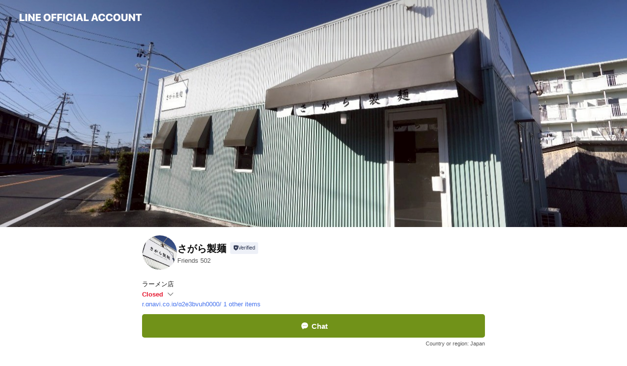

--- FILE ---
content_type: text/html; charset=utf-8
request_url: https://page.line.me/447tpdsn?openerPlatform=liff&openerKey=profileRecommend
body_size: 29258
content:
<!DOCTYPE html><html lang="en"><script id="oa-script-list" type="application/json">https://page.line-scdn.net/_next/static/chunks/pages/_app-c0b699a9d6347812.js,https://page.line-scdn.net/_next/static/chunks/pages/%5BsearchId%5D-b8e443852bbb5573.js</script><head><meta charSet="UTF-8"/><meta name="viewport" content="width=device-width,initial-scale=1,minimum-scale=1,maximum-scale=1,user-scalable=no,viewport-fit=cover"/><link rel="apple-touch-icon" sizes="180x180" href="https://page.line-scdn.net/favicons/apple-touch-icon.png"/><link rel="icon" type="image/png" sizes="32x32" href="https://page.line-scdn.net/favicons/favicon-32x32.png"/><link rel="icon" type="image/png" sizes="16x16" href="https://page.line-scdn.net/favicons/favicon-16x16.png&quot;"/><link rel="mask-icon" href="https://page.line-scdn.net/favicons/safari-pinned-tab.svg" color="#4ecd00"/><link rel="shortcut icon" href="https://page.line-scdn.net/favicons/favicon.ico"/><meta name="theme-color" content="#ffffff"/><meta property="og:image" content="https://page-share.line.me//%40447tpdsn/global/og_image.png?ts=1769051075664"/><meta name="twitter:card" content="summary_large_image"/><link rel="stylesheet" href="https://unpkg.com/swiper@6.8.1/swiper-bundle.min.css"/><title>さがら製麺 | LINE Official Account</title><meta property="og:title" content="さがら製麺 | LINE Official Account"/><meta name="twitter:title" content="さがら製麺 | LINE Official Account"/><link rel="canonical" href="https://page.line.me/447tpdsn"/><meta property="line:service_name" content="Official Account"/><meta property="line:sub_title_2" content="〒421-0514 静岡県 牧之原市菅ケ谷 181-2"/><meta name="description" content="さがら製麺&#x27;s LINE official account profile page. Add them as a friend for the latest news."/><link rel="preload" as="image" href="https://oa-profile-media.line-scdn.net/0hM4kNlQ6bEhtWNwbhjWRtTAZoHGplVUsfMVAYAThcC0AOXR4fMTYaAwpQElAke10dNSFcBixXRHkzbFUsDyVeFRZITHkNWR0eaQdcAQZHEHseBh4xGg/w720" media="(max-width: 360px)"/><link rel="preload" as="image" href="https://oa-profile-media.line-scdn.net/0hM4kNlQ6bEhtWNwbhjWRtTAZoHGplVUsfMVAYAThcC0AOXR4fMTYaAwpQElAke10dNSFcBixXRHkzbFUsDyVeFRZITHkNWR0eaQdcAQZHEHseBh4xGg/w960" media="(min-width: 360.1px)"/><meta name="next-head-count" content="20"/><link rel="preload" href="https://page.line-scdn.net/_next/static/css/5066c0effeea9cdd.css" as="style"/><link rel="stylesheet" href="https://page.line-scdn.net/_next/static/css/5066c0effeea9cdd.css" data-n-g=""/><link rel="preload" href="https://page.line-scdn.net/_next/static/css/32cf1b1e6f7e57c2.css" as="style"/><link rel="stylesheet" href="https://page.line-scdn.net/_next/static/css/32cf1b1e6f7e57c2.css" data-n-p=""/><noscript data-n-css=""></noscript><script defer="" nomodule="" src="https://page.line-scdn.net/_next/static/chunks/polyfills-c67a75d1b6f99dc8.js"></script><script src="https://page.line-scdn.net/_next/static/chunks/webpack-53e0f634be95aa19.js" defer=""></script><script src="https://page.line-scdn.net/_next/static/chunks/framework-5d5971fdfab04833.js" defer=""></script><script src="https://page.line-scdn.net/_next/static/chunks/main-34d3f9ccc87faeb3.js" defer=""></script><script src="https://page.line-scdn.net/_next/static/chunks/e893f787-81841bf25f7a5b4d.js" defer=""></script><script src="https://page.line-scdn.net/_next/static/chunks/fd0ff8c8-d43e8626c80b2f59.js" defer=""></script><script src="https://page.line-scdn.net/_next/static/chunks/518-b33b01654ebc3704.js" defer=""></script><script src="https://page.line-scdn.net/_next/static/chunks/421-6db75eee1ddcc32a.js" defer=""></script><script src="https://page.line-scdn.net/_next/static/chunks/35-fb8646fb484f619c.js" defer=""></script><script src="https://page.line-scdn.net/_next/static/chunks/840-7f91c406241fc0b6.js" defer=""></script><script src="https://page.line-scdn.net/_next/static/chunks/137-ae3cbf072ff48020.js" defer=""></script><script src="https://page.line-scdn.net/_next/static/chunks/124-86d261272c7b9cdd.js" defer=""></script><script src="https://page.line-scdn.net/_next/static/chunks/693-01dc988928332a88.js" defer=""></script><script src="https://page.line-scdn.net/_next/static/chunks/716-15a06450f7be7982.js" defer=""></script><script src="https://page.line-scdn.net/_next/static/chunks/155-8eb63f2603fef270.js" defer=""></script><script src="https://page.line-scdn.net/_next/static/bbauL09QAT8MhModpG-Ma/_buildManifest.js" defer=""></script><script src="https://page.line-scdn.net/_next/static/bbauL09QAT8MhModpG-Ma/_ssgManifest.js" defer=""></script></head><body class=""><div id="__next"><div class="wrap main" style="--profile-button-color:#719219" data-background="true" data-theme="true" data-js-top="true"><header id="header" class="header header_web"><div class="header_wrap"><span class="header_logo"><svg xmlns="http://www.w3.org/2000/svg" fill="none" viewBox="0 0 250 17" class="header_logo_image" role="img" aria-label="LINE OFFICIAL ACCOUNT" title="LINE OFFICIAL ACCOUNT"><path fill="#000" d="M.118 16V1.204H3.88v11.771h6.121V16zm11.607 0V1.204h3.763V16zm6.009 0V1.204h3.189l5.916 8.541h.072V1.204h3.753V16h-3.158l-5.947-8.634h-.072V16zm15.176 0V1.204h10.14v3.025h-6.377V7.15h5.998v2.83h-5.998v2.994h6.378V16zm23.235.267c-4.491 0-7.3-2.943-7.3-7.66v-.02c0-4.707 2.83-7.65 7.3-7.65 4.502 0 7.311 2.943 7.311 7.65v.02c0 4.717-2.8 7.66-7.311 7.66m0-3.118c2.153 0 3.486-1.763 3.486-4.542v-.02c0-2.8-1.363-4.533-3.486-4.533-2.102 0-3.466 1.723-3.466 4.532v.02c0 2.81 1.354 4.543 3.466 4.543M65.291 16V1.204h10.07v3.025h-6.306v3.373h5.732v2.881h-5.732V16zm11.731 0V1.204h10.07v3.025h-6.307v3.373h5.732v2.881h-5.732V16zm11.73 0V1.204h3.764V16zm12.797.267c-4.44 0-7.198-2.84-7.198-7.67v-.01c0-4.83 2.779-7.65 7.198-7.65 3.866 0 6.542 2.481 6.676 5.793v.103h-3.62l-.021-.154c-.235-1.538-1.312-2.625-3.035-2.625-2.06 0-3.363 1.692-3.363 4.522v.01c0 2.861 1.313 4.563 3.374 4.563 1.63 0 2.789-1.015 3.045-2.666l.02-.112h3.62l-.01.112c-.133 3.312-2.84 5.784-6.686 5.784m8.47-.267V1.204h3.763V16zm5.189 0 4.983-14.796h4.604L129.778 16h-3.947l-.923-3.25h-4.83l-.923 3.25zm7.249-11.577-1.6 5.62h3.271l-1.599-5.62zM131.204 16V1.204h3.763v11.771h6.121V16zm14.868 0 4.983-14.796h4.604L160.643 16h-3.948l-.923-3.25h-4.83L150.02 16zm7.249-11.577-1.599 5.62h3.271l-1.6-5.62zm14.653 11.844c-4.44 0-7.198-2.84-7.198-7.67v-.01c0-4.83 2.779-7.65 7.198-7.65 3.866 0 6.542 2.481 6.675 5.793v.103h-3.619l-.021-.154c-.236-1.538-1.312-2.625-3.035-2.625-2.061 0-3.363 1.692-3.363 4.522v.01c0 2.861 1.312 4.563 3.373 4.563 1.631 0 2.789-1.015 3.046-2.666l.02-.112h3.62l-.01.112c-.134 3.312-2.841 5.784-6.686 5.784m15.258 0c-4.44 0-7.198-2.84-7.198-7.67v-.01c0-4.83 2.778-7.65 7.198-7.65 3.866 0 6.542 2.481 6.675 5.793v.103h-3.619l-.021-.154c-.236-1.538-1.312-2.625-3.035-2.625-2.061 0-3.363 1.692-3.363 4.522v.01c0 2.861 1.312 4.563 3.373 4.563 1.631 0 2.789-1.015 3.046-2.666l.02-.112h3.62l-.011.112c-.133 3.312-2.84 5.784-6.685 5.784m15.36 0c-4.491 0-7.3-2.943-7.3-7.66v-.02c0-4.707 2.83-7.65 7.3-7.65 4.502 0 7.311 2.943 7.311 7.65v.02c0 4.717-2.799 7.66-7.311 7.66m0-3.118c2.154 0 3.487-1.763 3.487-4.542v-.02c0-2.8-1.364-4.533-3.487-4.533-2.102 0-3.466 1.723-3.466 4.532v.02c0 2.81 1.354 4.543 3.466 4.543m15.514 3.118c-3.855 0-6.367-2.184-6.367-5.517V1.204h3.763v9.187c0 1.723.923 2.758 2.615 2.758 1.681 0 2.604-1.035 2.604-2.758V1.204h3.763v9.546c0 3.322-2.491 5.517-6.378 5.517M222.73 16V1.204h3.189l5.916 8.541h.072V1.204h3.753V16h-3.158l-5.947-8.634h-.072V16zm18.611 0V4.229h-4.081V1.204h11.915v3.025h-4.081V16z"></path></svg></span></div></header><div class="container"><div data-intersection-target="profileFace" class="_root_f63qr_2 _modeLiffApp_f63qr_155"><div class="_coverImage_f63qr_2"><div data-intersection-target="coverImage" class="_root_1e0fr_1 _black_1e0fr_61"><picture class="_coverPicture_1e0fr_10"><source media="(min-width: 1048px)" srcSet="[data-uri]"/><source media="(min-width: 712px)" srcSet="[data-uri]"/><img class="_coverImage_1e0fr_7" src="[data-uri]" alt="" width="380" height="189"/></picture><img class="_coverImageSpacer_1e0fr_7" src="[data-uri]" alt=""/><div class="_root_qs6hr_1" aria-label="loading"><svg viewBox="0 0 50 50" xmlns="http://www.w3.org/2000/svg" class="_spinner_qs6hr_10" width="50" style="margin-left:-25px;margin-top:-25px"><path d="m9.906 37.346a1.5 1.5 0 0 1 2.321-1.9 16.461 16.461 0 0 0 12.774 6.054c9.112 0 16.5-7.387 16.5-16.5s-7.388-16.5-16.501-16.5a1.5 1.5 0 0 1 0-3c10.77 0 19.5 8.73 19.5 19.5s-8.73 19.5-19.5 19.5a19.46 19.46 0 0 1 -15.095-7.154z" fill="#fff"></path></svg></div></div></div><div class="_account_f63qr_11"><div class="_accountHead_f63qr_16"><div class="_accountHeadIcon_f63qr_22"><a class="_accountHeadIconLink_f63qr_31" href="/447tpdsn/profile/img"><div class="_root_19dwp_1"><img class="_thumbnailImage_19dwp_8" src="https://profile.line-scdn.net/0hzYa2R0kwJXZcSzFPdpFaIWAOKxsrZSM-JH44Fi0fckZ3LzckYn1rGHkffUEmfjEjN35iQi5NeBJ0/preview" alt="Show profile photo" width="70" height="70"/></div></a></div><div class="_accountHeadContents_f63qr_34"><h1 class="_accountHeadTitle_f63qr_37"><span class="_accountHeadTitleText_f63qr_51">さがら製麺</span><button type="button" class="_accountHeadBadge_f63qr_54" aria-label="Show account info"><span class="_root_4p75h_1 _typeCertified_4p75h_20"><span class="_icon_4p75h_17"><span role="img" aria-label="Verification status" class="la labs _iconImage_4p75h_17" style="width:11px;aspect-ratio:1;display:inline-grid;place-items:stretch"><svg xmlns="http://www.w3.org/2000/svg" data-laicon-version="10.2" viewBox="0 0 20 20" fill="currentColor"><g transform="translate(-2 -2)"><path d="M12 2.5c-3.7 0-6.7.7-7.8 1-.3.2-.5.5-.5.8v8.9c0 3.2 4.2 6.3 8 8.2.1 0 .2.1.3.1s.2 0 .3-.1c3.9-1.9 8-5 8-8.2V4.3c0-.3-.2-.6-.5-.7-1.1-.3-4.1-1.1-7.8-1.1zm0 4.2 1.2 2.7 2.7.3-1.9 2 .4 2.8-2.4-1.2-2.4 1.3.4-2.8-1.9-2 2.7-.3L12 6.7z"/></g></svg></span></span><span class="_label_4p75h_42">Verified</span></span></button></h1><div class="_accountHeadSubTexts_f63qr_58"><p class="_accountHeadSubText_f63qr_58">Friends<!-- --> <!-- -->502</p></div></div></div><div class="_accountInfo_f63qr_73"><p class="_accountInfoText_f63qr_85">ラーメン店</p><p><a class="_accountInfoWebsiteLink_f63qr_137" href="https://r.gnavi.co.jp/g2e3bvuh0000/"><span class="_accountInfoWebsiteUrl_f63qr_141">r.gnavi.co.jp/g2e3bvuh0000/</span><span class="_accountInfoWebsiteCount_f63qr_147">1 other items</span></a></p></div><div class="_actionButtons_f63qr_152"><div><div class="_root_1nhde_1"><button type="button" class="_button_1nhde_9"><span class="_icon_1nhde_31"><span role="img" class="la lar" style="width:14px;aspect-ratio:1;display:inline-grid;place-items:stretch"><svg xmlns="http://www.w3.org/2000/svg" data-laicon-version="15.0" viewBox="0 0 20 20" fill="currentColor"><g transform="translate(-2 -2)"><path d="M11.8722 10.2255a.9.9 0 1 0 0 1.8.9.9 0 0 0 0-1.8Zm-3.5386 0a.9.9 0 1 0 0 1.8.9.9 0 0 0 0-1.8Zm7.0767 0a.9.9 0 1 0 0 1.8.9.9 0 0 0 0-1.8Z"/><path d="M6.5966 6.374c-1.256 1.2676-1.988 3.1338-1.988 5.5207 0 2.8387 1.6621 5.3506 2.8876 6.8107.6247-.8619 1.6496-1.7438 3.2265-1.7444h.0015l2.2892-.0098h.0028c3.4682 0 6.2909-2.8223 6.2909-6.2904 0-1.9386-.7072-3.4895-1.9291-4.5632C16.1475 5.0163 14.3376 4.37 12.0582 4.37c-2.3602 0-4.2063.7369-5.4616 2.004Zm-.9235-.915C7.2185 3.8991 9.4223 3.07 12.0582 3.07c2.5189 0 4.6585.7159 6.1779 2.051 1.5279 1.3427 2.371 3.2622 2.371 5.5398 0 4.1857-3.4041 7.5896-7.5894 7.5904h-.0015l-2.2892.0098h-.0028c-1.33 0-2.114.9634-2.5516 1.8265l-.4192.8269-.6345-.676c-1.2252-1.3055-3.8103-4.4963-3.8103-8.3437 0-2.6555.8198-4.8767 2.3645-6.4358Z"/></g></svg></span></span><span class="_label_1nhde_14">Chat</span></button></div><div class="_root_1nhde_1"><a role="button" href="https://liff.line.me/1654883656-XqwKRkd4/accounts/447tpdsn/shopcards/01HG7ZKKHJCNZ99PJT5F55KSQ7?utm_source=businessprofile&amp;utm_medium=action_btn" class="_button_1nhde_9"><span class="_icon_1nhde_31"><span role="img" class="la labr" style="width:14px;aspect-ratio:1;display:inline-grid;place-items:stretch"><svg xmlns="http://www.w3.org/2000/svg" data-laicon-version="16.2" viewBox="0 0 20 20" fill="currentColor"><g transform="translate(-2 -2)"><path d="M7.82 4.77c-3.08 1.78-4.59 5.24-4.06 8.56h.01l-1.2.69c-.85-3.98.89-8.24 4.6-10.38 3.71-2.14 8.27-1.52 11.29 1.2l-1.2.69c-2.61-2.12-6.36-2.54-9.44-.76Zm8.35 14.46c3.08-1.78 4.59-5.24 4.06-8.56l1.2-.69c.85 3.99-.9 8.24-4.61 10.38-3.71 2.14-8.27 1.53-11.29-1.2l1.2-.69c2.61 2.12 6.36 2.54 9.44.76Z"/><path d="M9.04 6.86a5.923 5.923 0 0 0-2.96 5.13l-.01-.01-1.26.73c-.27-2.74 1.03-5.52 3.57-6.98a7.243 7.243 0 0 1 7.84.4l-1.26.73a5.907 5.907 0 0 0-5.92 0Zm5.92 10.28a5.91 5.91 0 0 0 2.96-5.13l.01.01 1.26-.73c.27 2.74-1.03 5.52-3.57 6.98a7.243 7.243 0 0 1-7.84-.4l1.26-.73a5.907 5.907 0 0 0 5.92 0Z"/><path d="m14.31 9.79-.67 1.85L15 13.06c.17.17.04.46-.2.46l-1.96-.06-.93 1.73c-.11.21-.43.18-.5-.05l-.55-1.89-1.93-.35c-.24-.04-.3-.35-.1-.49l1.63-1.1-.27-1.95c-.03-.24.24-.4.43-.25l1.55 1.2 1.77-.86c.22-.11.45.11.37.33v.01Zm2.52-1.16a6.064 6.064 0 0 0-.87-.99l3.37-1.95c.28.33.54.68.78 1.05l-3.28 1.89Zm-.87-.99-.01-.01.01.01Zm5.17 1.17-3.37 1.95c-.1-.43-.24-.85-.43-1.26l3.28-1.89c.2.39.38.79.52 1.2ZM7.168 15.371l.002-.001-.01-.01.008.011ZM3.89 17.26l3.278-1.889c.258.366.555.702.872.989l-3.37 1.95c-.28-.33-.54-.68-.78-1.05Zm2.35-4.02-3.37 1.95c.14.41.32.81.52 1.2l3.28-1.89c-.19-.41-.33-.83-.43-1.26Z"/></g></svg></span></span><span class="_label_1nhde_14">Reward cards</span></a></div></div></div></div></div><div class="content"><div class="ldsg-tab plugin_tab" data-flexible="flexible" style="--tab-indicator-position:0px;--tab-indicator-width:0px" id="tablist"><div class="tab-content"><div class="tab-content-inner"><div class="tab-list" role="tablist"><a aria-selected="true" role="tab" class="tab-list-item" tabindex="0"><span class="text">Reward card</span></a><a aria-selected="false" role="tab" class="tab-list-item"><span class="text">Health &amp; safety</span></a><a aria-selected="false" role="tab" class="tab-list-item"><span class="text">Social media</span></a><a aria-selected="false" role="tab" class="tab-list-item"><span class="text">製麺所が営む人気ラーメン店</span></a><a aria-selected="false" role="tab" class="tab-list-item"><span class="text">当店のこだわり</span></a><a aria-selected="false" role="tab" class="tab-list-item"><span class="text">Mixed media feed</span></a><a aria-selected="false" role="tab" class="tab-list-item"><span class="text">Basic info</span></a><a aria-selected="false" role="tab" class="tab-list-item"><span class="text">You might like</span></a></div><div class="tab-indicator"></div></div></div></div><section class="section section_coupon" id="plugin-coupon-907835689999743" data-js-plugin="coupon"></section><section id="plugin-reward-card-907835631279486"><h2 class="_root_5znh2_1"><span class="_wrapper_5znh2_6"><span class="_title_5znh2_11">Reward cards</span></span></h2><div class="_root_1cyvp_1"><a href="https://liff.line.me/1654883656-XqwKRkd4/accounts/447tpdsn/shopcards/01HG7ZKKHJCNZ99PJT5F55KSQ7?utm_campaign=Profile" class="_link_1cyvp_6"><loa-shopcard-card lang="en_US" theme="BROWN" background-image-url="" oa-name="さがら製麺" oa-profile-image-url="https://profile.line-scdn.net/0hzYa2R0kwJXZcSzFPdpFaIWAOKxsrZSM-JH44Fi0fckZ3LzckYn1rGHkffUEmfjEjN35iQi5NeBJ0/c.320x320" expiration-info-prefix-type="expiration" expire-type="lastUsed" expiration-timestamp="0" elapsed-year="1" elapsed-month="0" card-name="" reward-description="お好きなラーメン1杯無料" footer-type="showDetail" reward-stamps-amount="5" collected-stamps-amount="0" goal-stamps-amount="0"><div slot="alternativeLightDom"><div class="_root_qwazm_1 _skeleton_1cyvp_9">さがら製麺<!-- --> <!-- --> <!-- -->お好きなラーメン1杯無料</div></div></loa-shopcard-card></a></div></section><section class="section" id="plugin-health-safety-907835035688317" data-js-plugin="healthSafety"><h2 class="title_section" data-testid="plugin-header"><span class="title">Health &amp; safety</span></h2><div class="attributes_plugin"><div class="banner_area"><p class="inner"><strong class="title">In-store safety policies</strong><span class="text">Info provided by the business</span><span class="image image_banner_health"></span></p></div><ul class="check_list"><li class="check_item">Sanitized surfaces</li><li class="check_item">Regular ventilation</li><li class="check_item">Sanitized seats</li><li class="check_item">Hand sanitizer dispensers</li><li class="check_item" style="display:none">Staff must wear face masks</li><li class="check_item" style="display:none">Staff must regularly use sanitizer, wash hands, and gargle mouthwash</li><li class="check_item" style="display:none">Face masks required</li><li class="check_item" style="display:none">Entrance restrictions for sick customers</li><li class="check_item" style="display:none">Staggered entry and seating</li></ul><button type="button" class="button_more">Show all</button></div></section><section class="section section_sns" id="plugin-social-media-907834876337291" data-js-plugin="socialMedia"><h2 class="title_section" data-testid="plugin-header"><span class="title">Social media</span></h2><div class="sns_plugin"><p class="text">Follow us on social media</p><div class="sns_area"><a target="_blank" rel="noopener noreferrer ugc nofollow" href="https://www.instagram.com/sagaraseiman/?hl=ja" class="link link_instagram" data-testid="instagram"><span class="icon"><svg xmlns="http://www.w3.org/2000/svg" data-laicon-version="5.9" viewBox="0 0 24 24"><g fill="#fff"><path d="M12 4.622c2.403 0 2.688.009 3.637.052.877.04 1.354.187 1.67.31.421.163.72.358 1.036.673.315.315.51.615.673 1.035.123.317.27.794.31 1.671.043.95.052 1.234.052 3.637s-.009 2.688-.052 3.637c-.04.877-.187 1.354-.31 1.67a2.79 2.79 0 01-.673 1.036c-.315.315-.615.51-1.035.673-.317.123-.794.27-1.671.31-.95.043-1.234.052-3.637.052s-2.688-.009-3.637-.052c-.877-.04-1.354-.187-1.67-.31a2.788 2.788 0 01-1.036-.673 2.79 2.79 0 01-.673-1.035c-.123-.317-.27-.794-.31-1.671-.043-.95-.052-1.234-.052-3.637s.009-2.688.052-3.637c.04-.877.187-1.354.31-1.67a2.79 2.79 0 01.673-1.036c.315-.315.615-.51 1.035-.673.317-.123.794-.27 1.671-.31.95-.043 1.234-.052 3.637-.052zM12 3c-2.444 0-2.75.01-3.71.054-.959.044-1.613.196-2.185.418A4.412 4.412 0 004.51 4.511c-.5.5-.809 1.002-1.038 1.594-.223.572-.375 1.226-.419 2.184C3.01 9.25 3 9.556 3 12s.01 2.75.054 3.71c.044.959.196 1.613.419 2.185a4.41 4.41 0 001.038 1.595c.5.5 1.002.808 1.594 1.038.572.222 1.226.374 2.184.418C9.25 20.99 9.556 21 12 21s2.75-.01 3.71-.054c.959-.044 1.613-.196 2.185-.419a4.412 4.412 0 001.595-1.038c.5-.5.808-1.002 1.038-1.594.222-.572.374-1.226.418-2.184.044-.96.054-1.267.054-3.711s-.01-2.75-.054-3.71c-.044-.959-.196-1.613-.419-2.185A4.412 4.412 0 0019.49 4.51c-.5-.5-1.002-.809-1.594-1.039-.572-.222-1.226-.374-2.184-.418C14.75 3.01 14.444 3 12 3z"></path><path d="M12.004 7.383a4.622 4.622 0 100 9.243 4.622 4.622 0 000-9.243zm0 7.621a3 3 0 110-6 3 3 0 010 6zm5.884-7.807a1.08 1.08 0 11-2.16 0 1.08 1.08 0 012.16 0z"></path></g></svg></span></a></div></div></section><section class="section section_text" id="plugin-signboard-907834784095827" data-js-plugin="signboard"><h2 class="title_section" data-testid="plugin-header"><span class="title">製麺所が営む人気ラーメン店</span></h2><div class="text_plugin"><div class="text_plugin_image"><picture class="picture"><img class="image" alt=""/></picture></div><div class="text_plugin_desc"><div class="text_area"><p class="text">牧之原市のラーメン店「さがら製麺」の公式アカウントです！ここではお得なクーポンや最新情報などをお届けしてまいります♪<br/><br/>当店は、平日は自家製麺の製造・小売を行う製麺所で、ラーメン提供は日曜限定のラーメン店。<br/>背油煮干しそば、大山鶏で作る鶏白湯、旨みゴマみそラーメンのほか、数量限定のラーメンなど数種類ご用意しています。<br/>麺、スープがなくなり次第終了となりますが、ラーメン好きの方は、ぜひ一度ご来店ください！</p></div></div></div></section><section class="section section_collection" id="plugin-showcase-907834747222928" data-js-plugin="showcase"><a data-testid="link-with-next" class="link" href="/447tpdsn/showcase/907834747222928"><h2 class="title_section" data-testid="plugin-header"><span class="title">当店のこだわり</span><span class="text_more">See more</span></h2></a><div class="collection_plugin"><div class="collection_plugin_item"><div class="collection_image"><picture class="picture"><img class="image" alt=""/></picture></div><div class="collection_info"><strong class="collection_title">週イチ開店のこだわりラーメン店</strong><p class="collection_desc">平日は自家製麺の販売、日曜は行列必至の人気ラーメン店に早変わり。ラーメンの種類もレギュラーメニューから限定メニューまでご用意アリ。毎回違うラーメンを食べる楽しみができて、何度も通いたくなること間違い無し！</p></div><a data-testid="internal-link" class="collection_link" href="/447tpdsn/showcase/907834747222928/item/908003131752311"></a></div><div class="collection_plugin_item"><div class="collection_image"><picture class="picture"><img class="image" alt=""/></picture></div><div class="collection_info"><strong class="collection_title">麺は店内でつくる自家製麺</strong><p class="collection_desc">当店の麺は、全て店内で製麺した自家製麺。店主こだわりのスープと自家製麺で作るラーメンは絶品♪宣伝も無しでゲリラ的にオープンしたにも関わらず、既に界隈のラーメン好きには大人気です！</p></div><a data-testid="internal-link" class="collection_link" href="/447tpdsn/showcase/907834747222928/item/908003131752312"></a></div><div class="collection_plugin_item"><div class="collection_image"><picture class="picture"><img class="image" alt=""/></picture></div><div class="collection_info"><strong class="collection_title">店主こだわりのラーメンが数種類</strong><p class="collection_desc">「背油煮干しそば」「鶏白湯」「旨みゴマみそラーメン」のレギュラーメニューに加え、限定の「ニボシ油そば」と「和だし二郎」など系統の違うラーメンを数種類用意するほど、店主のこだわりが満載！サイドメニューのミニ丼2種も気になる日曜のみ営業のラーメン店です☆</p></div><a data-testid="internal-link" class="collection_link" href="/447tpdsn/showcase/907834747222928/item/908003131752313"></a></div></div></section><section class="section media_seemore" id="plugin-media-870175869083253" data-js-plugin="media"><h2 class="title_section" data-testid="plugin-header"><span class="title">Mixed media feed</span></h2><div class="photo_plugin"><div class="photo_item"><a data-testid="link-with-next" href="/447tpdsn/media/870175869083253/item/907817159630304"><picture class="picture"><img class="image" alt=""/></picture></a></div><div class="photo_item"><a data-testid="link-with-next" href="/447tpdsn/media/870175869083253/item/907817159630303"><picture class="picture"><img class="image" alt=""/></picture></a></div><div class="photo_item"><a data-testid="link-with-next" href="/447tpdsn/media/870175869083253/item/907817159630302"><picture class="picture"><img class="image" alt=""/></picture></a></div></div></section><section class="section section_info" id="plugin-information-870175869083251" data-js-plugin="information"><h2 class="title_section" data-testid="plugin-header"><span class="title">Basic info</span></h2><div class="basic_info_item info_intro"><i class="icon"><svg width="19" height="19" viewBox="0 0 19 19" fill="none" xmlns="http://www.w3.org/2000/svg"><path fill-rule="evenodd" clip-rule="evenodd" d="M14.25 2.542h-9.5c-.721 0-1.306.584-1.306 1.306v11.304c0 .722.585 1.306 1.306 1.306h9.5c.722 0 1.306-.584 1.306-1.306V3.848c0-.722-.584-1.306-1.306-1.306zM4.75 3.57h9.5c.153 0 .277.124.277.277v11.304a.277.277 0 01-.277.277h-9.5a.277.277 0 01-.277-.277V3.848c0-.153.124-.277.277-.277zm7.167 6.444v-1.03H7.083v1.03h4.834zm0-3.675v1.03H7.083V6.34h4.834zm0 6.32v-1.03H7.083v1.03h4.834z" fill="#000"></path></svg></i>様々な系統のラーメンが食べられる日曜限定ラーメン店</div><div class="basic_info_item info_time"><i class="icon"><svg width="19" height="19" viewBox="0 0 19 19" fill="none" xmlns="http://www.w3.org/2000/svg"><path fill-rule="evenodd" clip-rule="evenodd" d="M9.5 2.177a7.323 7.323 0 100 14.646 7.323 7.323 0 000-14.646zm0 1.03a6.294 6.294 0 110 12.587 6.294 6.294 0 010-12.588zm.514 5.996v-3.73H8.985v4.324l2.79 1.612.515-.892-2.276-1.314z" fill="#000"></path></svg></i><div class="title"><span class="title_s">Thu</span><span class="con_s">Closed</span></div><p class="memo">祝(前)日・不定休・週別休・連休時等の詳細はお問合せください</p><ul class="lst_week"><li><span class="title_s">Sun</span><span class="con_s">10:00 - 14:00</span></li><li><span class="title_s">Mon</span><span class="con_s">Closed</span></li><li><span class="title_s">Tue</span><span class="con_s">Closed</span></li><li><span class="title_s">Wed</span><span class="con_s">Closed</span></li><li><span class="title_s">Thu</span><span class="con_s">Closed</span></li><li><span class="title_s">Fri</span><span class="con_s">Closed</span></li><li><span class="title_s">Sat</span><span class="con_s">Closed</span></li></ul></div><div class="basic_info_item info_budget is_selectable"><i class="icon"><svg width="19" height="19" viewBox="0 0 19 19" fill="none" xmlns="http://www.w3.org/2000/svg"><path fill-rule="evenodd" clip-rule="evenodd" d="M4.04 3.048h11.333c.74 0 1.34.6 1.34 1.34v10.224c0 .74-.6 1.34-1.34 1.34H4.04A1.753 1.753 0 012.286 14.2V4.8m1.03 1.71v7.69c0 .4.324.724.723.724h11.334c.172 0 .312-.14.312-.311V6.978a.311.311 0 00-.249-.305l-.063-.006H4.04c-.258 0-.503-.056-.724-.156zm12.369-.837V4.388a.311.311 0 00-.312-.311H4.04c-.4 0-.724.324-.724.724v.115c.001.37.28.675.64.717l.084.005h11.334c.107 0 .212.013.312.036zM4.039 3.048c-.968 0-1.753.785-1.753 1.753L4.04 3.048zm9.622 6.91a.826.826 0 100 1.651.826.826 0 000-1.652z" fill="#000"></path></svg></i><ul class="lst_budget"><li><span class="con_s">~ ￥1,000</span></li></ul></div><div class="basic_info_item info_url is_selectable"><i class="icon"><svg width="19" height="19" viewBox="0 0 19 19" fill="none" xmlns="http://www.w3.org/2000/svg"><path fill-rule="evenodd" clip-rule="evenodd" d="M9.5 2.18a7.32 7.32 0 100 14.64 7.32 7.32 0 000-14.64zM3.452 7.766A6.294 6.294 0 003.21 9.5c0 .602.084 1.184.242 1.736H6.32A17.222 17.222 0 016.234 9.5c0-.597.03-1.178.086-1.735H3.452zm.396-1.029H6.46c.224-1.303.607-2.422 1.11-3.225a6.309 6.309 0 00-3.722 3.225zm3.51 1.03a15.745 15.745 0 000 3.47h4.284a15.749 15.749 0 000-3.47H7.358zm4.131-1.03H7.511C7.903 4.64 8.707 3.21 9.5 3.21c.793 0 1.597 1.43 1.99 3.526zm1.19 1.03a17.21 17.21 0 010 3.47h2.869A6.292 6.292 0 0015.79 9.5c0-.602-.084-1.184-.242-1.735H12.68zm2.473-1.03H12.54c-.224-1.303-.607-2.422-1.11-3.225a6.308 6.308 0 013.722 3.225zM7.57 15.489a6.309 6.309 0 01-3.722-3.224H6.46c.224 1.303.607 2.421 1.11 3.224zm1.929.301c-.793 0-1.596-1.43-1.99-3.525h3.98c-.394 2.095-1.197 3.525-1.99 3.525zm1.93-.301c.503-.803.886-1.921 1.11-3.224h2.612a6.309 6.309 0 01-3.723 3.224z" fill="#000"></path></svg></i><a class="account_info_website_link" href="https://r.gnavi.co.jp/g2e3bvuh0000/"><span class="account_info_website_url">r.gnavi.co.jp/g2e3bvuh0000/</span><span class="account_info_website_count">1 other items</span></a></div><div class="basic_info_item info_pay is-solo"><i class="icon"><svg width="19" height="19" viewBox="0 0 19 19" fill="none" xmlns="http://www.w3.org/2000/svg"><path fill-rule="evenodd" clip-rule="evenodd" d="M2.85 3.457h13.3a.91.91 0 01.91.91v10.266a.91.91 0 01-.91.91H2.85a.91.91 0 01-.91-.91V4.367a.91.91 0 01.91-.91zm13.18 3.012V4.486H2.968v1.983H16.03zm0 1.03H2.968v7.015H16.03V7.498zm-1.705 4.52v1.03h-2.368v-1.03h2.368z" fill="#000"></path></svg></i><span class="title">Cash only</span></div><div class="basic_info_item info_facility"><i class="icon"><svg width="19" height="19" viewBox="0 0 19 19" fill="none" xmlns="http://www.w3.org/2000/svg"><path fill-rule="evenodd" clip-rule="evenodd" d="M9.5 2.178a7.322 7.322 0 100 14.644 7.322 7.322 0 000-14.644zm0 1.03a6.293 6.293 0 110 12.585 6.293 6.293 0 010-12.586zm.515 2.791v4.413h-1.03V5.999h1.03zm-.51 5.651a.66.66 0 100 1.321.66.66 0 000-1.321z" fill="#000"></path></svg></i>12 seats, parking available</div><div class="basic_info_item place_map" data-js-access="true"><div class="map_area"><a target="_blank" rel="noopener" href="https://www.google.com/maps/search/?api=1&amp;query=34.6954245%2C138.1901784"><img src="https://maps.googleapis.com/maps/api/staticmap?key=AIzaSyCmbTfxB3uMZpzVX9NYKqByC1RRi2jIjf0&amp;channel=Line_Account&amp;scale=2&amp;size=400x200&amp;center=34.695524500000005%2C138.1901784&amp;markers=scale%3A2%7Cicon%3Ahttps%3A%2F%2Fpage.line-scdn.net%2F_%2Fimages%2FmapPin.v1.png%7C34.6954245%2C138.1901784&amp;language=en&amp;region=&amp;signature=eDhqHvDD4U2heT8KsWssPs40lv0%3D" alt=""/></a></div><div class="map_text"><i class="icon"><svg width="19" height="19" viewBox="0 0 19 19" fill="none" xmlns="http://www.w3.org/2000/svg"><path fill-rule="evenodd" clip-rule="evenodd" d="M9.731 1.864l-.23-.004a6.308 6.308 0 00-4.853 2.266c-2.155 2.565-1.9 6.433.515 8.857a210.37 210.37 0 013.774 3.911.772.772 0 001.13 0l.942-.996a182.663 182.663 0 012.829-2.916c2.413-2.422 2.67-6.29.515-8.855a6.308 6.308 0 00-4.622-2.263zm-.23 1.026a5.28 5.28 0 014.064 1.9c1.805 2.147 1.588 5.413-.456 7.466l-.452.456a209.82 209.82 0 00-2.87 2.98l-.285.3-1.247-1.31a176.87 176.87 0 00-2.363-2.425c-2.045-2.053-2.261-5.32-.456-7.468a5.28 5.28 0 014.064-1.9zm0 3.289a2.004 2.004 0 100 4.008 2.004 2.004 0 000-4.008zm0 1.029a.975.975 0 110 1.95.975.975 0 010-1.95z" fill="#000"></path></svg></i><div class="map_title_area"><strong class="map_title">〒421-0514 静岡県 牧之原市菅ケ谷 181-2</strong><button type="button" class="button_copy" aria-label="Copy"><i class="icon_copy"><svg width="16" height="16" xmlns="http://www.w3.org/2000/svg" data-laicon-version="15" viewBox="0 0 24 24"><path d="M3.2 3.05a.65.65 0 01.65-.65h12.99a.65.65 0 01.65.65V6.5h-1.3V3.7H4.5v13.28H7v1.3H3.85a.65.65 0 01-.65-.65V3.05z"></path><path d="M6.52 6.36a.65.65 0 01.65-.65h12.98a.65.65 0 01.65.65V17.5l-4.1 4.1H7.17a.65.65 0 01-.65-.65V6.36zm1.3.65V20.3h8.34l3.34-3.34V7.01H7.82z"></path><path d="M14.13 10.19H9.6v-1.3h4.53v1.3zm0 2.2H9.6v-1.3h4.53v1.3zm1.27 3.81h5.4v1.3h-4.1v4.1h-1.3v-5.4z"></path></svg></i></button></div></div></div><div class="basic_info_item info_health"><i class="icon"><svg width="18" height="19" viewBox="0 0 18 19" fill="none" xmlns="http://www.w3.org/2000/svg"><path fill-rule="evenodd" clip-rule="evenodd" d="M3.106 2.877c1.43-.44 3.591-.791 5.894-.791 2.263 0 4.28.32 5.86.754a.51.51 0 01.365.497l.02 7.01c0 2.26-2.502 4.673-6.013 6.51l-.096.037-.015.004-.121.016a.62.62 0 01-.162-.028l-.07-.03c-3.51-1.836-6.013-4.25-6.013-6.509V3.371c0-.229.143-.43.351-.494zm10.925.81a21.773 21.773 0 00-4.626-.568L9 3.115c-1.974 0-3.839.269-5.173.622l-.097.027v6.583c0 1.677 2.16 3.804 5.207 5.448l.062.033.29-.159c2.857-1.589 4.87-3.58 4.977-5.187l.004-.133-.02-6.608-.22-.055z" fill="#000"></path><path d="M6.632 8.5h4.736M9 6v5" stroke="#000" stroke-width="1.2"></path></svg></i>In-store health &amp; safety measures</div></section><section class="section section_recommend" id="plugin-recommendation-RecommendationPlugin" data-js-plugin="recommendation"><a target="_self" rel="noopener" href="https://liff.line.me/1654867680-wGKa63aV/?utm_source=oaprofile&amp;utm_medium=recommend" class="link"><h2 class="title_section" data-testid="plugin-header"><span class="title">You might like</span><span class="text_more">See more</span></h2></a><section class="RecommendationPlugin_subSection__nWfpQ"><h3 class="RecommendationPlugin_subTitle__EGDML">Accounts others are viewing</h3><div class="swiper-container"><div class="swiper-wrapper"><div class="swiper-slide"><div class="recommend_list"><div class="recommend_item" id="recommend-item-1"><a target="_self" rel="noopener" href="https://page.line.me/589zhquj?openerPlatform=liff&amp;openerKey=profileRecommend" class="link"><div class="thumb"><img src="https://profile.line-scdn.net/0h6y695y6OaVYLQHnQUf4WATcFZzt8bm8ecyEuY31DYmN0JSdTZS8kNy4VMGAmd3kENiR2YHlBZzFx/preview" class="image" alt=""/></div><div class="info"><strong class="info_name"><i class="icon_certified"></i>磐田ボーイズ</strong><div class="info_detail"><span class="friend">161 friends</span></div></div></a></div><div class="recommend_item" id="recommend-item-2"><a target="_self" rel="noopener" href="https://page.line.me/879miskk?openerPlatform=liff&amp;openerKey=profileRecommend" class="link"><div class="thumb"><img src="https://profile.line-scdn.net/0h2fGCtNZ7bUl6On80OeoSHkZ_YyQNFGsBAlx3fFs9YXACCSJLQwshfFw8MnECAyMaE14kLQo4YSlT/preview" class="image" alt=""/></div><div class="info"><strong class="info_name"><i class="icon_certified"></i>ケアレーベル藤枝本店</strong><div class="info_detail"><span class="friend">957 friends</span></div><div class="common_label"><strong class="label"><i class="icon"><svg width="12" height="12" viewBox="0 0 12 12" fill="none" xmlns="http://www.w3.org/2000/svg"><path fill-rule="evenodd" clip-rule="evenodd" d="M1.675 2.925v6.033h.926l.923-.923.923.923h5.878V2.925H4.447l-.923.923-.923-.923h-.926zm-.85-.154c0-.384.312-.696.696-.696h1.432l.571.571.572-.571h6.383c.385 0 .696.312.696.696v6.341a.696.696 0 01-.696.696H4.096l-.572-.571-.571.571H1.52a.696.696 0 01-.696-.696V2.771z" fill="#777"></path><path fill-rule="evenodd" clip-rule="evenodd" d="M3.025 4.909v-.65h1v.65h-1zm0 1.357v-.65h1v.65h-1zm0 1.358v-.65h1v.65h-1z" fill="#777"></path></svg></i><span class="text">Coupons</span></strong></div></div></a></div><div class="recommend_item" id="recommend-item-3"><a target="_self" rel="noopener" href="https://page.line.me/325xqeho?openerPlatform=liff&amp;openerKey=profileRecommend" class="link"><div class="thumb"><img src="https://profile.line-scdn.net/0hzduquRV1JUtICDZmgM5aHHRNKyY_JiMDMD45eTgPfi9gOWtIc20_LWtffywxOzIeID5tL20Je3pg/preview" class="image" alt=""/></div><div class="info"><strong class="info_name"><i class="icon_certified"></i>わきっちゃん</strong><div class="info_detail"><span class="friend">859 friends</span></div></div></a></div></div></div><div class="swiper-slide"><div class="recommend_list"><div class="recommend_item" id="recommend-item-4"><a target="_self" rel="noopener" href="https://page.line.me/150sselo?openerPlatform=liff&amp;openerKey=profileRecommend" class="link"><div class="thumb"><img src="https://profile.line-scdn.net/0h_Ep3HbSlAGpNShCOqyJ_PXEPDgc6ZAYiNSQaDGxODgpneUBocS5HBW1PXVkzeEc4cHxHXG0YXV9i/preview" class="image" alt=""/></div><div class="info"><strong class="info_name"><i class="icon_certified"></i>八剣伝浜北駅前店</strong><div class="info_detail"><span class="friend">456 friends</span></div><div class="common_label"><strong class="label"><i class="icon"><svg width="12" height="12" viewBox="0 0 12 12" fill="none" xmlns="http://www.w3.org/2000/svg"><path fill-rule="evenodd" clip-rule="evenodd" d="M1.675 2.925v6.033h.926l.923-.923.923.923h5.878V2.925H4.447l-.923.923-.923-.923h-.926zm-.85-.154c0-.384.312-.696.696-.696h1.432l.571.571.572-.571h6.383c.385 0 .696.312.696.696v6.341a.696.696 0 01-.696.696H4.096l-.572-.571-.571.571H1.52a.696.696 0 01-.696-.696V2.771z" fill="#777"></path><path fill-rule="evenodd" clip-rule="evenodd" d="M3.025 4.909v-.65h1v.65h-1zm0 1.357v-.65h1v.65h-1zm0 1.358v-.65h1v.65h-1z" fill="#777"></path></svg></i><span class="text">Coupons</span></strong><strong class="label"><i class="icon"><svg width="13" height="12" viewBox="0 0 13 12" fill="none" xmlns="http://www.w3.org/2000/svg"><path fill-rule="evenodd" clip-rule="evenodd" d="M11.1 2.14H2.7a.576.576 0 00-.575.576v6.568c0 .317.258.575.575.575h8.4a.576.576 0 00.575-.575V2.716a.576.576 0 00-.575-.575zm-.076 2.407V9.21h-8.25V4.547h8.25zm0-.65V2.791h-8.25v1.106h8.25z" fill="#777"></path><path d="M11.024 9.209v.1h.1v-.1h-.1zm0-4.662h.1v-.1h-.1v.1zM2.774 9.21h-.1v.1h.1v-.1zm0-4.662v-.1h-.1v.1h.1zm8.25-.65v.1h.1v-.1h-.1zm0-1.106h.1v-.1h-.1v.1zm-8.25 0v-.1h-.1v.1h.1zm0 1.106h-.1v.1h.1v-.1zM2.7 2.241h8.4v-.2H2.7v.2zm-.475.475c0-.262.213-.475.475-.475v-.2a.676.676 0 00-.675.675h.2zm0 6.568V2.716h-.2v6.568h.2zm.475.475a.476.476 0 01-.475-.475h-.2c0 .372.303.675.675.675v-.2zm8.4 0H2.7v.2h8.4v-.2zm.475-.475a.476.476 0 01-.475.475v.2a.676.676 0 00.675-.675h-.2zm0-6.568v6.568h.2V2.716h-.2zM11.1 2.24c.262 0 .475.213.475.475h.2a.676.676 0 00-.675-.675v.2zm.024 6.968V4.547h-.2V9.21h.2zm-8.35.1h8.25v-.2h-8.25v.2zm-.1-4.762V9.21h.2V4.547h-.2zm8.35-.1h-8.25v.2h8.25v-.2zm.1-.55V2.791h-.2v1.106h.2zm-.1-1.206h-8.25v.2h8.25v-.2zm-8.35.1v1.106h.2V2.791h-.2zm.1 1.206h8.25v-.2h-8.25v.2zm6.467 2.227l-.296.853-.904.019.72.545-.261.865.741-.516.742.516-.262-.865.72-.545-.903-.019-.297-.853z" fill="#777"></path></svg></i><span class="text">Reward card</span></strong></div></div></a></div><div class="recommend_item" id="recommend-item-5"><a target="_self" rel="noopener" href="https://page.line.me/139vxioa?openerPlatform=liff&amp;openerKey=profileRecommend" class="link"><div class="thumb"><img src="https://profile.line-scdn.net/0hQAXjWBA2Dm5lExnLnOlxOVlWAAMSPQgmHXMVC0UbWV1NJ0xoWnwWCEYRUgpAdElvC3RGX0hBAFhN/preview" class="image" alt=""/></div><div class="info"><strong class="info_name"><i class="icon_certified"></i>スポーピア シラトリ藤枝店</strong><div class="info_detail"><span class="friend">692 friends</span></div></div></a></div><div class="recommend_item" id="recommend-item-6"><a target="_self" rel="noopener" href="https://page.line.me/qsh0598b?openerPlatform=liff&amp;openerKey=profileRecommend" class="link"><div class="thumb"><img src="https://profile.line-scdn.net/0h_sNjNhqLAFxzEyoDO81_C09WDjEEPQYUC3xNPwEQWmxWIEAKGiYYbl8SWThXK0RaRiIfalBEV2pf/preview" class="image" alt=""/></div><div class="info"><strong class="info_name"><i class="icon_certified"></i>GLOCAL STRING</strong><div class="info_detail"><span class="friend">390 friends</span></div></div></a></div></div></div><div class="swiper-slide"><div class="recommend_list"><div class="recommend_item" id="recommend-item-7"><a target="_self" rel="noopener" href="https://page.line.me/516oatez?openerPlatform=liff&amp;openerKey=profileRecommend" class="link"><div class="thumb"><img src="https://profile.line-scdn.net/0h0v5EAkTlb1kIPHxVJTMQDjR5YTR_EmkRcAgiOC40YTkiBSwMNAp3Pi88MT5wDylYNV53NyQ6MmB1/preview" class="image" alt=""/></div><div class="info"><strong class="info_name"><i class="icon_certified"></i>藤枝陸上スクール</strong><div class="info_detail"><span class="friend">396 friends</span></div></div></a></div><div class="recommend_item" id="recommend-item-8"><a target="_self" rel="noopener" href="https://page.line.me/xat.0000143333.93t?openerPlatform=liff&amp;openerKey=profileRecommend" class="link"><div class="thumb"><img src="https://profile.line-scdn.net/0m0263430972514103135df1788dc20fe76ebb266412dd/preview" class="image" alt=""/></div><div class="info"><strong class="info_name"><i class="icon_certified"></i>Croire</strong><div class="info_detail"><span class="friend">580 friends</span></div><div class="common_label"><strong class="label"><i class="icon"><svg width="12" height="12" viewBox="0 0 12 12" fill="none" xmlns="http://www.w3.org/2000/svg"><path fill-rule="evenodd" clip-rule="evenodd" d="M1.675 2.925v6.033h.926l.923-.923.923.923h5.878V2.925H4.447l-.923.923-.923-.923h-.926zm-.85-.154c0-.384.312-.696.696-.696h1.432l.571.571.572-.571h6.383c.385 0 .696.312.696.696v6.341a.696.696 0 01-.696.696H4.096l-.572-.571-.571.571H1.52a.696.696 0 01-.696-.696V2.771z" fill="#777"></path><path fill-rule="evenodd" clip-rule="evenodd" d="M3.025 4.909v-.65h1v.65h-1zm0 1.357v-.65h1v.65h-1zm0 1.358v-.65h1v.65h-1z" fill="#777"></path></svg></i><span class="text">Coupons</span></strong><strong class="label"><i class="icon"><svg width="13" height="12" viewBox="0 0 13 12" fill="none" xmlns="http://www.w3.org/2000/svg"><path fill-rule="evenodd" clip-rule="evenodd" d="M11.1 2.14H2.7a.576.576 0 00-.575.576v6.568c0 .317.258.575.575.575h8.4a.576.576 0 00.575-.575V2.716a.576.576 0 00-.575-.575zm-.076 2.407V9.21h-8.25V4.547h8.25zm0-.65V2.791h-8.25v1.106h8.25z" fill="#777"></path><path d="M11.024 9.209v.1h.1v-.1h-.1zm0-4.662h.1v-.1h-.1v.1zM2.774 9.21h-.1v.1h.1v-.1zm0-4.662v-.1h-.1v.1h.1zm8.25-.65v.1h.1v-.1h-.1zm0-1.106h.1v-.1h-.1v.1zm-8.25 0v-.1h-.1v.1h.1zm0 1.106h-.1v.1h.1v-.1zM2.7 2.241h8.4v-.2H2.7v.2zm-.475.475c0-.262.213-.475.475-.475v-.2a.676.676 0 00-.675.675h.2zm0 6.568V2.716h-.2v6.568h.2zm.475.475a.476.476 0 01-.475-.475h-.2c0 .372.303.675.675.675v-.2zm8.4 0H2.7v.2h8.4v-.2zm.475-.475a.476.476 0 01-.475.475v.2a.676.676 0 00.675-.675h-.2zm0-6.568v6.568h.2V2.716h-.2zM11.1 2.24c.262 0 .475.213.475.475h.2a.676.676 0 00-.675-.675v.2zm.024 6.968V4.547h-.2V9.21h.2zm-8.35.1h8.25v-.2h-8.25v.2zm-.1-4.762V9.21h.2V4.547h-.2zm8.35-.1h-8.25v.2h8.25v-.2zm.1-.55V2.791h-.2v1.106h.2zm-.1-1.206h-8.25v.2h8.25v-.2zm-8.35.1v1.106h.2V2.791h-.2zm.1 1.206h8.25v-.2h-8.25v.2zm6.467 2.227l-.296.853-.904.019.72.545-.261.865.741-.516.742.516-.262-.865.72-.545-.903-.019-.297-.853z" fill="#777"></path></svg></i><span class="text">Reward card</span></strong></div></div></a></div><div class="recommend_item" id="recommend-item-9"><a target="_self" rel="noopener" href="https://page.line.me/243xnluv?openerPlatform=liff&amp;openerKey=profileRecommend" class="link"><div class="thumb"><img src="https://profile.line-scdn.net/0hy6YtAt3QJhlkDTP2Cx9ZTlhIKHQTIyBRHDg5fEUELClJNWEaWWhgfEcLKyAeNTUcWj49KhYFcHob/preview" class="image" alt=""/></div><div class="info"><strong class="info_name"><i class="icon_certified"></i>株式会社アコー</strong><div class="info_detail"><span class="friend">187 friends</span></div></div></a></div></div></div><div class="swiper-slide"><div class="recommend_list"><div class="recommend_item" id="recommend-item-10"><a target="_self" rel="noopener" href="https://page.line.me/720jgddh?openerPlatform=liff&amp;openerKey=profileRecommend" class="link"><div class="thumb"><img src="https://profile.line-scdn.net/0hSlIBhMWaDEN0OxgxxNpzFEh-Ai4DFQoLDFxBI1A4UCNbD0MSSF8WdlI-UHNdA0IRTVkTLQRuUSMN/preview" class="image" alt=""/></div><div class="info"><strong class="info_name"><i class="icon_certified"></i>牛角袋井店</strong><div class="info_detail"><span class="friend">339 friends</span></div><div class="common_label"><strong class="label"><i class="icon"><svg width="12" height="12" viewBox="0 0 12 12" fill="none" xmlns="http://www.w3.org/2000/svg"><path fill-rule="evenodd" clip-rule="evenodd" d="M2.425 3.014v6.604h7.15V3.014h-7.15zm-.85-.147c0-.388.315-.703.703-.703h7.444c.388 0 .703.315.703.703v6.898a.703.703 0 01-.703.703H2.278a.703.703 0 01-.703-.703V2.867z" fill="#777"></path><path d="M7.552 5.7l.585.636-2.47 2.262L4.052 7.04l.593-.604 1.027.99L7.552 5.7z" fill="#777"></path><path fill-rule="evenodd" clip-rule="evenodd" d="M2 3.883h8v.85H2v-.85zM4.2 1.5v1.089h-.85V1.5h.85zm4.451 0v1.089h-.85V1.5h.85z" fill="#777"></path></svg></i><span class="text">Book</span></strong></div></div></a></div><div class="recommend_item" id="recommend-item-11"><a target="_self" rel="noopener" href="https://page.line.me/dpb7717b?openerPlatform=liff&amp;openerKey=profileRecommend" class="link"><div class="thumb"><img src="https://profile.line-scdn.net/0htrtxxfVZK11JAQFg6oVUCnVEJTA-Ly0VMTNlaD8Ac2pnNGxYIDM2PW8Ecj43ZGpccW9mPDkAd2s0/preview" class="image" alt=""/></div><div class="info"><strong class="info_name"><i class="icon_certified"></i>ゴンチャ</strong><div class="info_detail"><span class="friend">3,865,150 friends</span></div></div></a></div><div class="recommend_item" id="recommend-item-12"><a target="_self" rel="noopener" href="https://page.line.me/532harwc?openerPlatform=liff&amp;openerKey=profileRecommend" class="link"><div class="thumb"><img src="https://profile.line-scdn.net/0hKjGf9beeFEV6HwBOCxlrEkZaGigNMRINAnkPcQwaGXxQJ1oUTnwIdlkcGnReLFEaEn9TKwobSiJf/preview" class="image" alt=""/></div><div class="info"><strong class="info_name"><i class="icon_certified"></i>菖蒲ヶ池ゴルフセンター</strong><div class="info_detail"><span class="friend">2,882 friends</span></div><div class="common_label"><strong class="label"><i class="icon"><svg width="12" height="12" viewBox="0 0 12 12" fill="none" xmlns="http://www.w3.org/2000/svg"><path fill-rule="evenodd" clip-rule="evenodd" d="M1.675 2.925v6.033h.926l.923-.923.923.923h5.878V2.925H4.447l-.923.923-.923-.923h-.926zm-.85-.154c0-.384.312-.696.696-.696h1.432l.571.571.572-.571h6.383c.385 0 .696.312.696.696v6.341a.696.696 0 01-.696.696H4.096l-.572-.571-.571.571H1.52a.696.696 0 01-.696-.696V2.771z" fill="#777"></path><path fill-rule="evenodd" clip-rule="evenodd" d="M3.025 4.909v-.65h1v.65h-1zm0 1.357v-.65h1v.65h-1zm0 1.358v-.65h1v.65h-1z" fill="#777"></path></svg></i><span class="text">Coupons</span></strong><strong class="label"><i class="icon"><svg width="13" height="12" viewBox="0 0 13 12" fill="none" xmlns="http://www.w3.org/2000/svg"><path fill-rule="evenodd" clip-rule="evenodd" d="M11.1 2.14H2.7a.576.576 0 00-.575.576v6.568c0 .317.258.575.575.575h8.4a.576.576 0 00.575-.575V2.716a.576.576 0 00-.575-.575zm-.076 2.407V9.21h-8.25V4.547h8.25zm0-.65V2.791h-8.25v1.106h8.25z" fill="#777"></path><path d="M11.024 9.209v.1h.1v-.1h-.1zm0-4.662h.1v-.1h-.1v.1zM2.774 9.21h-.1v.1h.1v-.1zm0-4.662v-.1h-.1v.1h.1zm8.25-.65v.1h.1v-.1h-.1zm0-1.106h.1v-.1h-.1v.1zm-8.25 0v-.1h-.1v.1h.1zm0 1.106h-.1v.1h.1v-.1zM2.7 2.241h8.4v-.2H2.7v.2zm-.475.475c0-.262.213-.475.475-.475v-.2a.676.676 0 00-.675.675h.2zm0 6.568V2.716h-.2v6.568h.2zm.475.475a.476.476 0 01-.475-.475h-.2c0 .372.303.675.675.675v-.2zm8.4 0H2.7v.2h8.4v-.2zm.475-.475a.476.476 0 01-.475.475v.2a.676.676 0 00.675-.675h-.2zm0-6.568v6.568h.2V2.716h-.2zM11.1 2.24c.262 0 .475.213.475.475h.2a.676.676 0 00-.675-.675v.2zm.024 6.968V4.547h-.2V9.21h.2zm-8.35.1h8.25v-.2h-8.25v.2zm-.1-4.762V9.21h.2V4.547h-.2zm8.35-.1h-8.25v.2h8.25v-.2zm.1-.55V2.791h-.2v1.106h.2zm-.1-1.206h-8.25v.2h8.25v-.2zm-8.35.1v1.106h.2V2.791h-.2zm.1 1.206h8.25v-.2h-8.25v.2zm6.467 2.227l-.296.853-.904.019.72.545-.261.865.741-.516.742.516-.262-.865.72-.545-.903-.019-.297-.853z" fill="#777"></path></svg></i><span class="text">Reward card</span></strong></div></div></a></div></div></div><div class="swiper-slide"><div class="recommend_list"><div class="recommend_item" id="recommend-item-13"><a target="_self" rel="noopener" href="https://page.line.me/038ghfhv?openerPlatform=liff&amp;openerKey=profileRecommend" class="link"><div class="thumb"><img src="https://profile.line-scdn.net/0h2fOLCW-dbUlyNXyz3gESHk5wYyQFG2sBClQgL181M39aBChNHlB2LFEwYHhfUXhLHlQnLVA0MHgN/preview" class="image" alt=""/></div><div class="info"><strong class="info_name"><i class="icon_certified"></i>メンズ美容脱毛専門店KANON</strong><div class="info_detail"><span class="friend">557 friends</span></div></div></a></div><div class="recommend_item" id="recommend-item-14"><a target="_self" rel="noopener" href="https://page.line.me/xat.0000154674.2jz?openerPlatform=liff&amp;openerKey=profileRecommend" class="link"><div class="thumb"><img src="https://profile.line-scdn.net/0m037b383a725143ec8bd5e5157dcb450936b3f61739b2/preview" class="image" alt=""/></div><div class="info"><strong class="info_name"><i class="icon_certified"></i>オートバックス 袋井インター店</strong><div class="info_detail"><span class="friend">742 friends</span></div><div class="common_label"><strong class="label"><i class="icon"><svg width="12" height="12" viewBox="0 0 12 12" fill="none" xmlns="http://www.w3.org/2000/svg"><path fill-rule="evenodd" clip-rule="evenodd" d="M1.675 2.925v6.033h.926l.923-.923.923.923h5.878V2.925H4.447l-.923.923-.923-.923h-.926zm-.85-.154c0-.384.312-.696.696-.696h1.432l.571.571.572-.571h6.383c.385 0 .696.312.696.696v6.341a.696.696 0 01-.696.696H4.096l-.572-.571-.571.571H1.52a.696.696 0 01-.696-.696V2.771z" fill="#777"></path><path fill-rule="evenodd" clip-rule="evenodd" d="M3.025 4.909v-.65h1v.65h-1zm0 1.357v-.65h1v.65h-1zm0 1.358v-.65h1v.65h-1z" fill="#777"></path></svg></i><span class="text">Coupons</span></strong><strong class="label"><i class="icon"><svg width="13" height="12" viewBox="0 0 13 12" fill="none" xmlns="http://www.w3.org/2000/svg"><path fill-rule="evenodd" clip-rule="evenodd" d="M11.1 2.14H2.7a.576.576 0 00-.575.576v6.568c0 .317.258.575.575.575h8.4a.576.576 0 00.575-.575V2.716a.576.576 0 00-.575-.575zm-.076 2.407V9.21h-8.25V4.547h8.25zm0-.65V2.791h-8.25v1.106h8.25z" fill="#777"></path><path d="M11.024 9.209v.1h.1v-.1h-.1zm0-4.662h.1v-.1h-.1v.1zM2.774 9.21h-.1v.1h.1v-.1zm0-4.662v-.1h-.1v.1h.1zm8.25-.65v.1h.1v-.1h-.1zm0-1.106h.1v-.1h-.1v.1zm-8.25 0v-.1h-.1v.1h.1zm0 1.106h-.1v.1h.1v-.1zM2.7 2.241h8.4v-.2H2.7v.2zm-.475.475c0-.262.213-.475.475-.475v-.2a.676.676 0 00-.675.675h.2zm0 6.568V2.716h-.2v6.568h.2zm.475.475a.476.476 0 01-.475-.475h-.2c0 .372.303.675.675.675v-.2zm8.4 0H2.7v.2h8.4v-.2zm.475-.475a.476.476 0 01-.475.475v.2a.676.676 0 00.675-.675h-.2zm0-6.568v6.568h.2V2.716h-.2zM11.1 2.24c.262 0 .475.213.475.475h.2a.676.676 0 00-.675-.675v.2zm.024 6.968V4.547h-.2V9.21h.2zm-8.35.1h8.25v-.2h-8.25v.2zm-.1-4.762V9.21h.2V4.547h-.2zm8.35-.1h-8.25v.2h8.25v-.2zm.1-.55V2.791h-.2v1.106h.2zm-.1-1.206h-8.25v.2h8.25v-.2zm-8.35.1v1.106h.2V2.791h-.2zm.1 1.206h8.25v-.2h-8.25v.2zm6.467 2.227l-.296.853-.904.019.72.545-.261.865.741-.516.742.516-.262-.865.72-.545-.903-.019-.297-.853z" fill="#777"></path></svg></i><span class="text">Reward card</span></strong></div></div></a></div><div class="recommend_item" id="recommend-item-15"><a target="_self" rel="noopener" href="https://page.line.me/302ntinq?openerPlatform=liff&amp;openerKey=profileRecommend" class="link"><div class="thumb"><img src="https://profile.line-scdn.net/0hgrCG7b3sOF1-PiZhuoVHCkJ7NjAJED4VBl9_PF8_MmpUDigORVlzOghsZThTWnwMEFojaVk4MzlT/preview" class="image" alt=""/></div><div class="info"><strong class="info_name"><i class="icon_certified"></i>ゴルフパートナーシラトリ袋井店</strong><div class="info_detail"><span class="friend">1,106 friends</span></div></div></a></div></div></div><div class="swiper-slide"><div class="recommend_list"><div class="recommend_item" id="recommend-item-16"><a target="_self" rel="noopener" href="https://page.line.me/419urukh?openerPlatform=liff&amp;openerKey=profileRecommend" class="link"><div class="thumb"><img src="https://profile.line-scdn.net/0hwKMOkWfiKGRwNjgTkrlXM0xzJgkHGC4sCANhA1M0cABbAW46SVZgUFUwJV0KVjwwSVlgUlQzfwEN/preview" class="image" alt=""/></div><div class="info"><strong class="info_name"><i class="icon_certified"></i>hair room en</strong><div class="info_detail"><span class="friend">475 friends</span></div></div></a></div><div class="recommend_item" id="recommend-item-17"><a target="_self" rel="noopener" href="https://page.line.me/174lbtbu?openerPlatform=liff&amp;openerKey=profileRecommend" class="link"><div class="thumb"><img src="https://profile.line-scdn.net/0hbGqIYonyPWhMMCiceDJCP3B1MwU7HjsgNAYnCGEyZAhnCX05cVd7XTlnYFoyVX8-dFZ3DGBjYAoy/preview" class="image" alt=""/></div><div class="info"><strong class="info_name"><i class="icon_certified"></i>ケアレーベル島田店</strong><div class="info_detail"><span class="friend">1,259 friends</span></div><div class="common_label"><strong class="label"><i class="icon"><svg width="12" height="12" viewBox="0 0 12 12" fill="none" xmlns="http://www.w3.org/2000/svg"><path fill-rule="evenodd" clip-rule="evenodd" d="M1.675 2.925v6.033h.926l.923-.923.923.923h5.878V2.925H4.447l-.923.923-.923-.923h-.926zm-.85-.154c0-.384.312-.696.696-.696h1.432l.571.571.572-.571h6.383c.385 0 .696.312.696.696v6.341a.696.696 0 01-.696.696H4.096l-.572-.571-.571.571H1.52a.696.696 0 01-.696-.696V2.771z" fill="#777"></path><path fill-rule="evenodd" clip-rule="evenodd" d="M3.025 4.909v-.65h1v.65h-1zm0 1.357v-.65h1v.65h-1zm0 1.358v-.65h1v.65h-1z" fill="#777"></path></svg></i><span class="text">Coupons</span></strong></div></div></a></div><div class="recommend_item" id="recommend-item-18"><a target="_self" rel="noopener" href="https://page.line.me/599vpelf?openerPlatform=liff&amp;openerKey=profileRecommend" class="link"><div class="thumb"><img src="https://profile.line-scdn.net/0hhiKcoJ7VN0Z2GiMGW49IEUpfOSsBNDEODnl6cwQYPSRaL3cVTXooclUeaiRZLSIRTygqJFsfPn5S/preview" class="image" alt=""/></div><div class="info"><strong class="info_name"><i class="icon_certified"></i>グランディール浜松サッカースクール</strong><div class="info_detail"><span class="friend">500 friends</span></div></div></a></div></div></div><div class="swiper-slide"><div class="recommend_list"><div class="recommend_item" id="recommend-item-19"><a target="_self" rel="noopener" href="https://page.line.me/357dvdwa?openerPlatform=liff&amp;openerKey=profileRecommend" class="link"><div class="thumb"><img src="https://profile.line-scdn.net/0h5zwiHw6UalVKEHrlpsIVAnZVZDg9PmwdMn8tYG8YYTEyKCRUJHInZjxEZDZkIHgBdXYkNWkRNGA1/preview" class="image" alt=""/></div><div class="info"><strong class="info_name"><i class="icon_certified"></i>アタック藤枝店</strong><div class="info_detail"><span class="friend">999 friends</span></div></div></a></div><div class="recommend_item" id="recommend-item-20"><a target="_self" rel="noopener" href="https://page.line.me/701qnsnr?openerPlatform=liff&amp;openerKey=profileRecommend" class="link"><div class="thumb"><img src="https://profile.line-scdn.net/0hgDaVIJCeOGtcLygIZ0BHPGBqNgYrAT4jJBt_D3kmblJ2TXtpZ0AiDnEqNFJ3SHppaEx3Cn0pYF8l/preview" class="image" alt=""/></div><div class="info"><strong class="info_name"><i class="icon_certified"></i>ヘアデザインマツシタ</strong><div class="info_detail"><span class="friend">356 friends</span></div></div></a></div><div class="recommend_item" id="recommend-item-21"><a target="_self" rel="noopener" href="https://page.line.me/072dhbbr?openerPlatform=liff&amp;openerKey=profileRecommend" class="link"><div class="thumb"><img src="https://profile.line-scdn.net/0hnwng5PTkMVhTHiLMqgdOD29bPzUkMDcQK315aXYXaTp7fSVaOyopNiFLbjwqKXBaaC1-PyIYbWwp/preview" class="image" alt=""/></div><div class="info"><strong class="info_name"><i class="icon_certified"></i>静岡よみうりカントリークラブ</strong><div class="info_detail"><span class="friend">1,403 friends</span></div></div></a></div></div></div><div class="button_more" slot="wrapper-end"><a target="_self" rel="noopener" href="https://liff.line.me/1654867680-wGKa63aV/?utm_source=oaprofile&amp;utm_medium=recommend" class="link"><i class="icon_more"></i>See more</a></div></div></div></section></section><div class="go_top"><a class="btn_top"><span class="icon"><svg xmlns="http://www.w3.org/2000/svg" width="10" height="11" viewBox="0 0 10 11"><g fill="#111"><path d="M1.464 6.55L.05 5.136 5 .186 6.414 1.6z"></path><path d="M9.95 5.136L5 .186 3.586 1.6l4.95 4.95z"></path><path d="M6 1.507H4v9.259h2z"></path></g></svg></span><span class="text">Top</span></a></div></div></div><div id="footer" class="footer"><div class="account_info"><span class="text">@447tpdsn</span></div><div class="provider_info"><span class="text">© LY Corporation</span><div class="link_group"><a data-testid="link-with-next" class="link" href="/447tpdsn/report">Report</a><a target="_self" rel="noopener" href="https://liff.line.me/1654867680-wGKa63aV/?utm_source=LINE&amp;utm_medium=referral&amp;utm_campaign=oa_profile_footer" class="link">Other official accounts</a></div></div></div><div class="floating_bar is_active"><div class="floating_button is_active"><a target="_blank" rel="noopener" data-js-chat-button="true" class="button_profile"><button type="button" class="button button_chat"><div class="button_content"><i class="icon"><svg xmlns="http://www.w3.org/2000/svg" width="39" height="38" viewBox="0 0 39 38"><path fill="#3C3E43" d="M24.89 19.19a1.38 1.38 0 11-.003-2.76 1.38 1.38 0 01.004 2.76m-5.425 0a1.38 1.38 0 110-2.76 1.38 1.38 0 010 2.76m-5.426 0a1.38 1.38 0 110-2.76 1.38 1.38 0 010 2.76m5.71-13.73c-8.534 0-13.415 5.697-13.415 13.532 0 7.834 6.935 13.875 6.935 13.875s1.08-4.113 4.435-4.113c1.163 0 2.147-.016 3.514-.016 6.428 0 11.64-5.211 11.64-11.638 0-6.428-4.573-11.64-13.108-11.64"></path></svg><svg width="20" height="20" viewBox="0 0 20 20" fill="none" xmlns="http://www.w3.org/2000/svg"><path fill-rule="evenodd" clip-rule="evenodd" d="M2.792 9.92c0-4.468 2.862-7.355 7.291-7.355 4.329 0 7.124 2.483 7.124 6.326a6.332 6.332 0 01-6.325 6.325l-1.908.008c-1.122 0-1.777.828-2.129 1.522l-.348.689-.53-.563c-1.185-1.264-3.175-3.847-3.175-6.953zm5.845 1.537h.834V7.024h-.834v1.8H7.084V7.046h-.833v4.434h.833V9.658h1.553v1.8zm4.071-4.405h.834v2.968h-.834V7.053zm-2.09 4.395h.833V8.48h-.834v2.967zm.424-3.311a.542.542 0 110-1.083.542.542 0 010 1.083zm1.541 2.77a.542.542 0 101.084 0 .542.542 0 00-1.084 0z" fill="#fff"></path></svg></i><span class="text">Chat</span></div></button></a></div><div class="region_area">Country or region:<!-- --> <!-- -->Japan</div></div></div></div><script src="https://static.line-scdn.net/liff/edge/versions/2.27.1/sdk.js"></script><script src="https://static.line-scdn.net/uts/edge/stable/uts.js"></script><script id="__NEXT_DATA__" type="application/json">{"props":{"pageProps":{"initialDataString":"{\"lang\":\"en\",\"origin\":\"web\",\"opener\":{},\"device\":\"Desktop\",\"lineAppVersion\":\"\",\"requestedSearchId\":\"447tpdsn\",\"openQrModal\":false,\"isBusinessAccountLineMeDomain\":false,\"account\":{\"accountInfo\":{\"id\":\"870175869083249\",\"countryCode\":\"JP\",\"managingCountryCode\":\"JP\",\"basicSearchId\":\"@447tpdsn\",\"subPageId\":\"870175869083250\",\"profileConfig\":{\"activateSearchId\":true,\"activateFollowerCount\":false},\"shareInfoImage\":\"https://page-share.line.me//%40447tpdsn/global/og_image.png?ts=1769051075664\",\"friendCount\":502},\"profile\":{\"type\":\"basic\",\"name\":\"さがら製麺\",\"badgeType\":\"certified\",\"profileImg\":{\"original\":\"https://profile.line-scdn.net/0hzYa2R0kwJXZcSzFPdpFaIWAOKxsrZSM-JH44Fi0fckZ3LzckYn1rGHkffUEmfjEjN35iQi5NeBJ0\",\"thumbs\":{\"xSmall\":\"https://profile.line-scdn.net/0hzYa2R0kwJXZcSzFPdpFaIWAOKxsrZSM-JH44Fi0fckZ3LzckYn1rGHkffUEmfjEjN35iQi5NeBJ0/preview\",\"small\":\"https://profile.line-scdn.net/0hzYa2R0kwJXZcSzFPdpFaIWAOKxsrZSM-JH44Fi0fckZ3LzckYn1rGHkffUEmfjEjN35iQi5NeBJ0/preview\",\"mid\":\"https://profile.line-scdn.net/0hzYa2R0kwJXZcSzFPdpFaIWAOKxsrZSM-JH44Fi0fckZ3LzckYn1rGHkffUEmfjEjN35iQi5NeBJ0/preview\",\"large\":\"https://profile.line-scdn.net/0hzYa2R0kwJXZcSzFPdpFaIWAOKxsrZSM-JH44Fi0fckZ3LzckYn1rGHkffUEmfjEjN35iQi5NeBJ0/preview\",\"xLarge\":\"https://profile.line-scdn.net/0hzYa2R0kwJXZcSzFPdpFaIWAOKxsrZSM-JH44Fi0fckZ3LzckYn1rGHkffUEmfjEjN35iQi5NeBJ0/preview\",\"xxLarge\":\"https://profile.line-scdn.net/0hzYa2R0kwJXZcSzFPdpFaIWAOKxsrZSM-JH44Fi0fckZ3LzckYn1rGHkffUEmfjEjN35iQi5NeBJ0/preview\"}},\"bgImg\":{\"original\":\"https://oa-profile-media.line-scdn.net/0hM4kNlQ6bEhtWNwbhjWRtTAZoHGplVUsfMVAYAThcC0AOXR4fMTYaAwpQElAke10dNSFcBixXRHkzbFUsDyVeFRZITHkNWR0eaQdcAQZHEHseBh4xGg\",\"thumbs\":{\"xSmall\":\"https://oa-profile-media.line-scdn.net/0hM4kNlQ6bEhtWNwbhjWRtTAZoHGplVUsfMVAYAThcC0AOXR4fMTYaAwpQElAke10dNSFcBixXRHkzbFUsDyVeFRZITHkNWR0eaQdcAQZHEHseBh4xGg/w120\",\"small\":\"https://oa-profile-media.line-scdn.net/0hM4kNlQ6bEhtWNwbhjWRtTAZoHGplVUsfMVAYAThcC0AOXR4fMTYaAwpQElAke10dNSFcBixXRHkzbFUsDyVeFRZITHkNWR0eaQdcAQZHEHseBh4xGg/w240\",\"mid\":\"https://oa-profile-media.line-scdn.net/0hM4kNlQ6bEhtWNwbhjWRtTAZoHGplVUsfMVAYAThcC0AOXR4fMTYaAwpQElAke10dNSFcBixXRHkzbFUsDyVeFRZITHkNWR0eaQdcAQZHEHseBh4xGg/w480\",\"large\":\"https://oa-profile-media.line-scdn.net/0hM4kNlQ6bEhtWNwbhjWRtTAZoHGplVUsfMVAYAThcC0AOXR4fMTYaAwpQElAke10dNSFcBixXRHkzbFUsDyVeFRZITHkNWR0eaQdcAQZHEHseBh4xGg/w720\",\"xLarge\":\"https://oa-profile-media.line-scdn.net/0hM4kNlQ6bEhtWNwbhjWRtTAZoHGplVUsfMVAYAThcC0AOXR4fMTYaAwpQElAke10dNSFcBixXRHkzbFUsDyVeFRZITHkNWR0eaQdcAQZHEHseBh4xGg/w960\",\"xxLarge\":\"https://oa-profile-media.line-scdn.net/0hM4kNlQ6bEhtWNwbhjWRtTAZoHGplVUsfMVAYAThcC0AOXR4fMTYaAwpQElAke10dNSFcBixXRHkzbFUsDyVeFRZITHkNWR0eaQdcAQZHEHseBh4xGg/w2400\"}},\"btnList\":[{\"type\":\"chat\",\"color\":\"#3c3e43\",\"chatReplyTimeDisplay\":false},{\"type\":\"rewardCard\",\"color\":\"#3c3e43\"}],\"buttonColor\":\"#719219\",\"info\":{\"statusMsg\":\"ラーメン店\",\"basicInfo\":{\"description\":\"様々な系統のラーメンが食べられる日曜限定ラーメン店\",\"id\":\"870175869083251\"}},\"oaCallable\":false,\"floatingBarMessageList\":[],\"actionButtonServiceUrls\":[{\"buttonType\":\"HOME\",\"url\":\"https://line.me/R/home/public/main?id=447tpdsn\"},{\"buttonType\":\"SHOPCARD\",\"url\":\"https://liff.line.me/1654883656-XqwKRkd4/accounts/447tpdsn/shopcards/01HG7ZKKHJCNZ99PJT5F55KSQ7\"}],\"displayInformation\":{\"workingTime\":null,\"budget\":null,\"callType\":null,\"oaCallable\":false,\"oaCallAnyway\":false,\"tel\":null,\"website\":null,\"address\":null,\"newAddress\":null,\"oldAddressDeprecated\":false}},\"pluginList\":[{\"type\":\"coupon\",\"id\":\"907835689999743\",\"content\":{\"itemList\":[]}},{\"type\":\"rewardCard\",\"id\":\"907835631279486\",\"content\":{\"shopCardSummary\":{\"providerName\":\"さがら製麺\",\"profileImageUrl\":\"https://profile.line-scdn.net/0hzYa2R0kwJXZcSzFPdpFaIWAOKxsrZSM-JH44Fi0fckZ3LzckYn1rGHkffUEmfjEjN35iQi5NeBJ0/c.320x320\",\"cardId\":\"01HG7ZKKHJCNZ99PJT5F55KSQ7\",\"cardName\":null,\"cardDesignType\":\"BROWN\",\"backgroundImageUrl\":\"\",\"expireType\":\"LAST_USED\",\"expireTermYear\":1,\"expireTermMonth\":0,\"goalRewardName\":\"お好きなラーメン1杯無料\",\"goalPoint\":5,\"cardDetailUrl\":\"https://liff.line.me/1654883656-XqwKRkd4/accounts/447tpdsn/shopcards/01HG7ZKKHJCNZ99PJT5F55KSQ7?utm_campaign=Profile\",\"cardListUrl\":null}}},{\"type\":\"healthSafety\",\"id\":\"907835035688317\",\"content\":{\"disinfectSterilizeFacilities\":true,\"storeVentilation\":true,\"disinfectChangeSeats\":true,\"installSterilizeDisinfectSolution\":true,\"installPartitionPlate\":false,\"wearMasks\":true,\"washHands\":true,\"maskRequired\":true,\"checkTemperature\":false,\"sickNotAllowed\":true,\"adjustVisitorSeatInterval\":true,\"electronicPayment\":false}},{\"type\":\"socialMedia\",\"id\":\"907834876337291\",\"content\":{\"itemList\":[{\"type\":\"socialMedia\",\"id\":\"907834976968060\",\"linkUrl\":\"https://www.instagram.com/sagaraseiman/?hl=ja\",\"socialMediaType\":\"instagram\"}]}},{\"type\":\"signboard\",\"id\":\"907834784095827\",\"title\":\"製麺所が営む人気ラーメン店\",\"content\":{\"item\":{\"type\":\"photo\",\"title\":\"製麺所が営む人気ラーメン店\",\"body\":\"牧之原市のラーメン店「さがら製麺」の公式アカウントです！ここではお得なクーポンや最新情報などをお届けしてまいります♪\u003cbr\u003e\u003cbr\u003e当店は、平日は自家製麺の製造・小売を行う製麺所で、ラーメン提供は日曜限定のラーメン店。\u003cbr\u003e背油煮干しそば、大山鶏で作る鶏白湯、旨みゴマみそラーメンのほか、数量限定のラーメンなど数種類ご用意しています。\u003cbr\u003e麺、スープがなくなり次第終了となりますが、ラーメン好きの方は、ぜひ一度ご来店ください！\",\"img\":{\"original\":\"https://oa-profile-media.line-scdn.net/0hhaFtyzPSN057DSO0o89IGSpSOT9Ib25KHGo9VDgNLy0jZDNLMTYwQAVXbQAkVjt5ISo-VyxmaB8_QSxNImoxVwJ5IiswRnNLMjImeChfLwUKZ3hkITk\",\"thumbs\":{\"xSmall\":\"https://oa-profile-media.line-scdn.net/0hhaFtyzPSN057DSO0o89IGSpSOT9Ib25KHGo9VDgNLy0jZDNLMTYwQAVXbQAkVjt5ISo-VyxmaB8_QSxNImoxVwJ5IiswRnNLMjImeChfLwUKZ3hkITk/w120\",\"small\":\"https://oa-profile-media.line-scdn.net/0hhaFtyzPSN057DSO0o89IGSpSOT9Ib25KHGo9VDgNLy0jZDNLMTYwQAVXbQAkVjt5ISo-VyxmaB8_QSxNImoxVwJ5IiswRnNLMjImeChfLwUKZ3hkITk/w240\",\"mid\":\"https://oa-profile-media.line-scdn.net/0hhaFtyzPSN057DSO0o89IGSpSOT9Ib25KHGo9VDgNLy0jZDNLMTYwQAVXbQAkVjt5ISo-VyxmaB8_QSxNImoxVwJ5IiswRnNLMjImeChfLwUKZ3hkITk/w480\",\"large\":\"https://oa-profile-media.line-scdn.net/0hhaFtyzPSN057DSO0o89IGSpSOT9Ib25KHGo9VDgNLy0jZDNLMTYwQAVXbQAkVjt5ISo-VyxmaB8_QSxNImoxVwJ5IiswRnNLMjImeChfLwUKZ3hkITk/w720\",\"xLarge\":\"https://oa-profile-media.line-scdn.net/0hhaFtyzPSN057DSO0o89IGSpSOT9Ib25KHGo9VDgNLy0jZDNLMTYwQAVXbQAkVjt5ISo-VyxmaB8_QSxNImoxVwJ5IiswRnNLMjImeChfLwUKZ3hkITk/w960\",\"xxLarge\":\"https://oa-profile-media.line-scdn.net/0hhaFtyzPSN057DSO0o89IGSpSOT9Ib25KHGo9VDgNLy0jZDNLMTYwQAVXbQAkVjt5ISo-VyxmaB8_QSxNImoxVwJ5IiswRnNLMjImeChfLwUKZ3hkITk/w2400\"}}}}},{\"type\":\"showcase\",\"id\":\"907834747222928\",\"title\":\"当店のこだわり\",\"content\":{\"type\":\"general\",\"viewType\":\"list\",\"itemList\":[{\"type\":\"showcaseItem\",\"id\":\"908003131752311\",\"item\":{\"type\":\"photo\",\"title\":\"週イチ開店のこだわりラーメン店\",\"body\":\"平日は自家製麺の販売、日曜は行列必至の人気ラーメン店に早変わり。ラーメンの種類もレギュラーメニューから限定メニューまでご用意アリ。毎回違うラーメンを食べる楽しみができて、何度も通いたくなること間違い無し！\",\"img\":{\"original\":\"https://oa-profile-media.line-scdn.net/0h7CrNrHviaGxPN3yWlt0XOx9oZh18VTFoKFBidRxAaiAHYC9pLxBhXwxqbA4qbGRbFRBhdRhcNz0Le3NvFlBudTZDfQkUXm9qBgh4YRxlcCc-XSdGAw\",\"thumbs\":{\"xSmall\":\"https://oa-profile-media.line-scdn.net/0h7CrNrHviaGxPN3yWlt0XOx9oZh18VTFoKFBidRxAaiAHYC9pLxBhXwxqbA4qbGRbFRBhdRhcNz0Le3NvFlBudTZDfQkUXm9qBgh4YRxlcCc-XSdGAw/w120\",\"small\":\"https://oa-profile-media.line-scdn.net/0h7CrNrHviaGxPN3yWlt0XOx9oZh18VTFoKFBidRxAaiAHYC9pLxBhXwxqbA4qbGRbFRBhdRhcNz0Le3NvFlBudTZDfQkUXm9qBgh4YRxlcCc-XSdGAw/w240\",\"mid\":\"https://oa-profile-media.line-scdn.net/0h7CrNrHviaGxPN3yWlt0XOx9oZh18VTFoKFBidRxAaiAHYC9pLxBhXwxqbA4qbGRbFRBhdRhcNz0Le3NvFlBudTZDfQkUXm9qBgh4YRxlcCc-XSdGAw/w480\",\"large\":\"https://oa-profile-media.line-scdn.net/0h7CrNrHviaGxPN3yWlt0XOx9oZh18VTFoKFBidRxAaiAHYC9pLxBhXwxqbA4qbGRbFRBhdRhcNz0Le3NvFlBudTZDfQkUXm9qBgh4YRxlcCc-XSdGAw/w720\",\"xLarge\":\"https://oa-profile-media.line-scdn.net/0h7CrNrHviaGxPN3yWlt0XOx9oZh18VTFoKFBidRxAaiAHYC9pLxBhXwxqbA4qbGRbFRBhdRhcNz0Le3NvFlBudTZDfQkUXm9qBgh4YRxlcCc-XSdGAw/w960\",\"xxLarge\":\"https://oa-profile-media.line-scdn.net/0h7CrNrHviaGxPN3yWlt0XOx9oZh18VTFoKFBidRxAaiAHYC9pLxBhXwxqbA4qbGRbFRBhdRhcNz0Le3NvFlBudTZDfQkUXm9qBgh4YRxlcCc-XSdGAw/w2400\"}}}},{\"type\":\"showcaseItem\",\"id\":\"908003131752312\",\"item\":{\"type\":\"photo\",\"title\":\"麺は店内でつくる自家製麺\",\"body\":\"当店の麺は、全て店内で製麺した自家製麺。店主こだわりのスープと自家製麺で作るラーメンは絶品♪宣伝も無しでゲリラ的にオープンしたにも関わらず、既に界隈のラーメン好きには大人気です！\",\"img\":{\"original\":\"https://oa-profile-media.line-scdn.net/0hj1Pc70-4NR5tGiHktIRKSTxFO29eeGwaCn0_BBdyansmQjQ0OAcxE0t9IH0IQTkpNz08Bzpxak8pVi4dNH0zBxRuIHs2dDo0DSklKhNqLVUccHo0DS4\",\"thumbs\":{\"xSmall\":\"https://oa-profile-media.line-scdn.net/0hj1Pc70-4NR5tGiHktIRKSTxFO29eeGwaCn0_BBdyansmQjQ0OAcxE0t9IH0IQTkpNz08Bzpxak8pVi4dNH0zBxRuIHs2dDo0DSklKhNqLVUccHo0DS4/w120\",\"small\":\"https://oa-profile-media.line-scdn.net/0hj1Pc70-4NR5tGiHktIRKSTxFO29eeGwaCn0_BBdyansmQjQ0OAcxE0t9IH0IQTkpNz08Bzpxak8pVi4dNH0zBxRuIHs2dDo0DSklKhNqLVUccHo0DS4/w240\",\"mid\":\"https://oa-profile-media.line-scdn.net/0hj1Pc70-4NR5tGiHktIRKSTxFO29eeGwaCn0_BBdyansmQjQ0OAcxE0t9IH0IQTkpNz08Bzpxak8pVi4dNH0zBxRuIHs2dDo0DSklKhNqLVUccHo0DS4/w480\",\"large\":\"https://oa-profile-media.line-scdn.net/0hj1Pc70-4NR5tGiHktIRKSTxFO29eeGwaCn0_BBdyansmQjQ0OAcxE0t9IH0IQTkpNz08Bzpxak8pVi4dNH0zBxRuIHs2dDo0DSklKhNqLVUccHo0DS4/w720\",\"xLarge\":\"https://oa-profile-media.line-scdn.net/0hj1Pc70-4NR5tGiHktIRKSTxFO29eeGwaCn0_BBdyansmQjQ0OAcxE0t9IH0IQTkpNz08Bzpxak8pVi4dNH0zBxRuIHs2dDo0DSklKhNqLVUccHo0DS4/w960\",\"xxLarge\":\"https://oa-profile-media.line-scdn.net/0hj1Pc70-4NR5tGiHktIRKSTxFO29eeGwaCn0_BBdyansmQjQ0OAcxE0t9IH0IQTkpNz08Bzpxak8pVi4dNH0zBxRuIHs2dDo0DSklKhNqLVUccHo0DS4/w2400\"}}}},{\"type\":\"showcaseItem\",\"id\":\"908003131752313\",\"item\":{\"type\":\"photo\",\"title\":\"店主こだわりのラーメンが数種類\",\"body\":\"「背油煮干しそば」「鶏白湯」「旨みゴマみそラーメン」のレギュラーメニューに加え、限定の「ニボシ油そば」と「和だし二郎」など系統の違うラーメンを数種類用意するほど、店主のこだわりが満載！サイドメニューのミニ丼2種も気になる日曜のみ営業のラーメン店です☆\",\"img\":{\"original\":\"https://oa-profile-media.line-scdn.net/0hqj-zt_ChLkUQAzq_yYdREkFcIDQjYXdBd2QkXFNrcyBiSDZALxlicWlnNgtPWCJySiQnXEdocRRUTzVGSWQoXGl3OyBLdjBBcCA_cEBzNg5haWFvdwU\",\"thumbs\":{\"xSmall\":\"https://oa-profile-media.line-scdn.net/0hqj-zt_ChLkUQAzq_yYdREkFcIDQjYXdBd2QkXFNrcyBiSDZALxlicWlnNgtPWCJySiQnXEdocRRUTzVGSWQoXGl3OyBLdjBBcCA_cEBzNg5haWFvdwU/w120\",\"small\":\"https://oa-profile-media.line-scdn.net/0hqj-zt_ChLkUQAzq_yYdREkFcIDQjYXdBd2QkXFNrcyBiSDZALxlicWlnNgtPWCJySiQnXEdocRRUTzVGSWQoXGl3OyBLdjBBcCA_cEBzNg5haWFvdwU/w240\",\"mid\":\"https://oa-profile-media.line-scdn.net/0hqj-zt_ChLkUQAzq_yYdREkFcIDQjYXdBd2QkXFNrcyBiSDZALxlicWlnNgtPWCJySiQnXEdocRRUTzVGSWQoXGl3OyBLdjBBcCA_cEBzNg5haWFvdwU/w480\",\"large\":\"https://oa-profile-media.line-scdn.net/0hqj-zt_ChLkUQAzq_yYdREkFcIDQjYXdBd2QkXFNrcyBiSDZALxlicWlnNgtPWCJySiQnXEdocRRUTzVGSWQoXGl3OyBLdjBBcCA_cEBzNg5haWFvdwU/w720\",\"xLarge\":\"https://oa-profile-media.line-scdn.net/0hqj-zt_ChLkUQAzq_yYdREkFcIDQjYXdBd2QkXFNrcyBiSDZALxlicWlnNgtPWCJySiQnXEdocRRUTzVGSWQoXGl3OyBLdjBBcCA_cEBzNg5haWFvdwU/w960\",\"xxLarge\":\"https://oa-profile-media.line-scdn.net/0hqj-zt_ChLkUQAzq_yYdREkFcIDQjYXdBd2QkXFNrcyBiSDZALxlicWlnNgtPWCJySiQnXEdocRRUTzVGSWQoXGl3OyBLdjBBcCA_cEBzNg5haWFvdwU/w2400\"}}}}]}},{\"type\":\"media\",\"id\":\"870175869083253\",\"content\":{\"itemList\":[{\"type\":\"media\",\"id\":\"907817159630304\",\"srcType\":\"cms\",\"item\":{\"type\":\"photo\",\"body\":\"\",\"img\":{\"original\":\"https://oa-profile-media.line-scdn.net/0he7eXwO1_OhhYIS7iK0dFTwh-NGlrQ2McP0Z3Kwt3IngpTCMlAjg0LiZeOVMqbXUeOzd0BSJBbHo9en0vATN2FhhVYFQQbTsxEhVwAghROHgQEDUyFA\",\"thumbs\":{\"xSmall\":\"https://oa-profile-media.line-scdn.net/0he7eXwO1_OhhYIS7iK0dFTwh-NGlrQ2McP0Z3Kwt3IngpTCMlAjg0LiZeOVMqbXUeOzd0BSJBbHo9en0vATN2FhhVYFQQbTsxEhVwAghROHgQEDUyFA/w120\",\"small\":\"https://oa-profile-media.line-scdn.net/0he7eXwO1_OhhYIS7iK0dFTwh-NGlrQ2McP0Z3Kwt3IngpTCMlAjg0LiZeOVMqbXUeOzd0BSJBbHo9en0vATN2FhhVYFQQbTsxEhVwAghROHgQEDUyFA/w240\",\"mid\":\"https://oa-profile-media.line-scdn.net/0he7eXwO1_OhhYIS7iK0dFTwh-NGlrQ2McP0Z3Kwt3IngpTCMlAjg0LiZeOVMqbXUeOzd0BSJBbHo9en0vATN2FhhVYFQQbTsxEhVwAghROHgQEDUyFA/w480\",\"large\":\"https://oa-profile-media.line-scdn.net/0he7eXwO1_OhhYIS7iK0dFTwh-NGlrQ2McP0Z3Kwt3IngpTCMlAjg0LiZeOVMqbXUeOzd0BSJBbHo9en0vATN2FhhVYFQQbTsxEhVwAghROHgQEDUyFA/w720\",\"xLarge\":\"https://oa-profile-media.line-scdn.net/0he7eXwO1_OhhYIS7iK0dFTwh-NGlrQ2McP0Z3Kwt3IngpTCMlAjg0LiZeOVMqbXUeOzd0BSJBbHo9en0vATN2FhhVYFQQbTsxEhVwAghROHgQEDUyFA/w960\",\"xxLarge\":\"https://oa-profile-media.line-scdn.net/0he7eXwO1_OhhYIS7iK0dFTwh-NGlrQ2McP0Z3Kwt3IngpTCMlAjg0LiZeOVMqbXUeOzd0BSJBbHo9en0vATN2FhhVYFQQbTsxEhVwAghROHgQEDUyFA/w2400\"}}}},{\"type\":\"media\",\"id\":\"907817159630303\",\"srcType\":\"cms\",\"item\":{\"type\":\"photo\",\"body\":\"\",\"img\":{\"original\":\"https://oa-profile-media.line-scdn.net/0hiNjjuEm-NmFXEyKbJHJJNgJMOBBkcW9lMHUhbBQSbAEceXVlICA6VCl3NAMxIzFlHhUlUgcTIyolR3lLDh4gexdJIQIPejpnHSs_ewB4KTAfdQ\",\"thumbs\":{\"xSmall\":\"https://oa-profile-media.line-scdn.net/0hiNjjuEm-NmFXEyKbJHJJNgJMOBBkcW9lMHUhbBQSbAEceXVlICA6VCl3NAMxIzFlHhUlUgcTIyolR3lLDh4gexdJIQIPejpnHSs_ewB4KTAfdQ/w120\",\"small\":\"https://oa-profile-media.line-scdn.net/0hiNjjuEm-NmFXEyKbJHJJNgJMOBBkcW9lMHUhbBQSbAEceXVlICA6VCl3NAMxIzFlHhUlUgcTIyolR3lLDh4gexdJIQIPejpnHSs_ewB4KTAfdQ/w240\",\"mid\":\"https://oa-profile-media.line-scdn.net/0hiNjjuEm-NmFXEyKbJHJJNgJMOBBkcW9lMHUhbBQSbAEceXVlICA6VCl3NAMxIzFlHhUlUgcTIyolR3lLDh4gexdJIQIPejpnHSs_ewB4KTAfdQ/w480\",\"large\":\"https://oa-profile-media.line-scdn.net/0hiNjjuEm-NmFXEyKbJHJJNgJMOBBkcW9lMHUhbBQSbAEceXVlICA6VCl3NAMxIzFlHhUlUgcTIyolR3lLDh4gexdJIQIPejpnHSs_ewB4KTAfdQ/w720\",\"xLarge\":\"https://oa-profile-media.line-scdn.net/0hiNjjuEm-NmFXEyKbJHJJNgJMOBBkcW9lMHUhbBQSbAEceXVlICA6VCl3NAMxIzFlHhUlUgcTIyolR3lLDh4gexdJIQIPejpnHSs_ewB4KTAfdQ/w960\",\"xxLarge\":\"https://oa-profile-media.line-scdn.net/0hiNjjuEm-NmFXEyKbJHJJNgJMOBBkcW9lMHUhbBQSbAEceXVlICA6VCl3NAMxIzFlHhUlUgcTIyolR3lLDh4gexdJIQIPejpnHSs_ewB4KTAfdQ/w2400\"}}}},{\"type\":\"media\",\"id\":\"907817159630302\",\"srcType\":\"cms\",\"item\":{\"type\":\"photo\",\"body\":\"\",\"img\":{\"original\":\"https://oa-profile-media.line-scdn.net/0hMJTIy7c2EmVpMAafGlxtMj9vHBRaUkthDlcWUSpPBQciZB5PVyEFVip5Dy4bfF1jCiZceBNQRAcMa1VSMCJeaylESCkfUlBMIwRdaAdAEAUhABI\",\"thumbs\":{\"xSmall\":\"https://oa-profile-media.line-scdn.net/0hMJTIy7c2EmVpMAafGlxtMj9vHBRaUkthDlcWUSpPBQciZB5PVyEFVip5Dy4bfF1jCiZceBNQRAcMa1VSMCJeaylESCkfUlBMIwRdaAdAEAUhABI/w120\",\"small\":\"https://oa-profile-media.line-scdn.net/0hMJTIy7c2EmVpMAafGlxtMj9vHBRaUkthDlcWUSpPBQciZB5PVyEFVip5Dy4bfF1jCiZceBNQRAcMa1VSMCJeaylESCkfUlBMIwRdaAdAEAUhABI/w240\",\"mid\":\"https://oa-profile-media.line-scdn.net/0hMJTIy7c2EmVpMAafGlxtMj9vHBRaUkthDlcWUSpPBQciZB5PVyEFVip5Dy4bfF1jCiZceBNQRAcMa1VSMCJeaylESCkfUlBMIwRdaAdAEAUhABI/w480\",\"large\":\"https://oa-profile-media.line-scdn.net/0hMJTIy7c2EmVpMAafGlxtMj9vHBRaUkthDlcWUSpPBQciZB5PVyEFVip5Dy4bfF1jCiZceBNQRAcMa1VSMCJeaylESCkfUlBMIwRdaAdAEAUhABI/w720\",\"xLarge\":\"https://oa-profile-media.line-scdn.net/0hMJTIy7c2EmVpMAafGlxtMj9vHBRaUkthDlcWUSpPBQciZB5PVyEFVip5Dy4bfF1jCiZceBNQRAcMa1VSMCJeaylESCkfUlBMIwRdaAdAEAUhABI/w960\",\"xxLarge\":\"https://oa-profile-media.line-scdn.net/0hMJTIy7c2EmVpMAafGlxtMj9vHBRaUkthDlcWUSpPBQciZB5PVyEFVip5Dy4bfF1jCiZceBNQRAcMa1VSMCJeaylESCkfUlBMIwRdaAdAEAUhABI/w2400\"}}}}]}},{\"type\":\"information\",\"id\":\"870175869083251\",\"content\":{\"introduction\":\"様々な系統のラーメンが食べられる日曜限定ラーメン店\",\"currentWorkingTime\":{\"dayOfWeek\":\"Thursday\",\"salesType\":\"holiday\"},\"workingTimes\":[{\"dayOfWeek\":\"Monday\",\"salesType\":\"holiday\"},{\"dayOfWeek\":\"Tuesday\",\"salesType\":\"holiday\"},{\"dayOfWeek\":\"Wednesday\",\"salesType\":\"holiday\"},{\"dayOfWeek\":\"Thursday\",\"salesType\":\"holiday\"},{\"dayOfWeek\":\"Friday\",\"salesType\":\"holiday\"},{\"dayOfWeek\":\"Saturday\",\"salesType\":\"holiday\"},{\"dayOfWeek\":\"Sunday\",\"salesType\":\"onSale\",\"salesTimeText\":\"10:00 - 14:00\"}],\"workingTimeDetailList\":[{\"dayOfWeekList\":[\"Monday\"],\"salesType\":\"holiday\",\"salesDescription\":null,\"salesTimeList\":[{\"startTime\":\"00:00\",\"endTime\":\"00:00\"}]},{\"dayOfWeekList\":[\"Tuesday\"],\"salesType\":\"holiday\",\"salesDescription\":null,\"salesTimeList\":[{\"startTime\":\"00:00\",\"endTime\":\"00:00\"}]},{\"dayOfWeekList\":[\"Wednesday\"],\"salesType\":\"holiday\",\"salesDescription\":null,\"salesTimeList\":[{\"startTime\":\"00:00\",\"endTime\":\"00:00\"}]},{\"dayOfWeekList\":[\"Thursday\"],\"salesType\":\"holiday\",\"salesDescription\":null,\"salesTimeList\":[{\"startTime\":\"00:00\",\"endTime\":\"00:00\"}]},{\"dayOfWeekList\":[\"Friday\"],\"salesType\":\"holiday\",\"salesDescription\":null,\"salesTimeList\":[{\"startTime\":\"00:00\",\"endTime\":\"00:00\"}]},{\"dayOfWeekList\":[\"Saturday\"],\"salesType\":\"holiday\",\"salesDescription\":null,\"salesTimeList\":[{\"startTime\":\"00:00\",\"endTime\":\"00:00\"}]},{\"dayOfWeekList\":[\"Sunday\"],\"salesType\":\"onSale\",\"salesDescription\":null,\"salesTimeList\":[{\"startTime\":\"10:00\",\"endTime\":\"14:00\"}]}],\"businessHours\":{\"0\":[{\"start\":{\"hour\":10,\"minute\":0},\"end\":{\"hour\":14,\"minute\":0}}],\"1\":[],\"2\":[],\"3\":[],\"4\":[],\"5\":[],\"6\":[]},\"businessHoursMemo\":\"祝(前)日・不定休・週別休・連休時等の詳細はお問合せください\",\"budgetList\":[{\"type\":\"general\",\"price\":\"~ ￥1,000\"}],\"callType\":\"none\",\"oaCallable\":false,\"webSites\":{\"items\":[{\"title\":\"WebSite\",\"url\":\"https://r.gnavi.co.jp/g2e3bvuh0000/\"},{\"title\":\"Book\",\"url\":\"https://r.gnavi.co.jp/plan/g2e3bvuh0000/plan-reserve/plan/plan_list/\"}]},\"paymentMethod\":{\"type\":\"cashOnly\",\"creditCardList\":[]},\"facilities\":{\"seatCount\":12,\"hasPrivateRoom\":false,\"hasWiFi\":false,\"hasParkingLot\":true,\"hasSmokingArea\":false,\"smokingFree\":false,\"hasOutlet\":false},\"access\":{\"nearestStationList\":[],\"address\":{\"postalCode\":\"4210514\",\"detail\":\"静岡県 牧之原市菅ケ谷 181-2\"},\"coordinates\":{\"lat\":34.6954245,\"lng\":138.1901784},\"mapUrl\":\"https://maps.googleapis.com/maps/api/staticmap?key=AIzaSyCmbTfxB3uMZpzVX9NYKqByC1RRi2jIjf0\u0026channel=Line_Account\u0026scale=2\u0026size=400x200\u0026center=34.695524500000005%2C138.1901784\u0026markers=scale%3A2%7Cicon%3Ahttps%3A%2F%2Fpage.line-scdn.net%2F_%2Fimages%2FmapPin.v1.png%7C34.6954245%2C138.1901784\u0026language=en\u0026region=\u0026signature=eDhqHvDD4U2heT8KsWssPs40lv0%3D\"}}},{\"type\":\"recommendation\",\"id\":\"RecommendationPlugin\",\"content\":{\"i2i\":{\"itemList\":[{\"accountId\":\"589zhquj\",\"name\":\"磐田ボーイズ\",\"img\":{\"original\":\"https://profile.line-scdn.net/0h6y695y6OaVYLQHnQUf4WATcFZzt8bm8ecyEuY31DYmN0JSdTZS8kNy4VMGAmd3kENiR2YHlBZzFx\",\"thumbs\":{\"xSmall\":\"https://profile.line-scdn.net/0h6y695y6OaVYLQHnQUf4WATcFZzt8bm8ecyEuY31DYmN0JSdTZS8kNy4VMGAmd3kENiR2YHlBZzFx/preview\",\"small\":\"https://profile.line-scdn.net/0h6y695y6OaVYLQHnQUf4WATcFZzt8bm8ecyEuY31DYmN0JSdTZS8kNy4VMGAmd3kENiR2YHlBZzFx/preview\",\"mid\":\"https://profile.line-scdn.net/0h6y695y6OaVYLQHnQUf4WATcFZzt8bm8ecyEuY31DYmN0JSdTZS8kNy4VMGAmd3kENiR2YHlBZzFx/preview\",\"large\":\"https://profile.line-scdn.net/0h6y695y6OaVYLQHnQUf4WATcFZzt8bm8ecyEuY31DYmN0JSdTZS8kNy4VMGAmd3kENiR2YHlBZzFx/preview\",\"xLarge\":\"https://profile.line-scdn.net/0h6y695y6OaVYLQHnQUf4WATcFZzt8bm8ecyEuY31DYmN0JSdTZS8kNy4VMGAmd3kENiR2YHlBZzFx/preview\",\"xxLarge\":\"https://profile.line-scdn.net/0h6y695y6OaVYLQHnQUf4WATcFZzt8bm8ecyEuY31DYmN0JSdTZS8kNy4VMGAmd3kENiR2YHlBZzFx/preview\"}},\"badgeType\":\"certified\",\"friendCount\":161,\"pluginIconList\":[]},{\"accountId\":\"879miskk\",\"name\":\"ケアレーベル藤枝本店\",\"img\":{\"original\":\"https://profile.line-scdn.net/0h2fGCtNZ7bUl6On80OeoSHkZ_YyQNFGsBAlx3fFs9YXACCSJLQwshfFw8MnECAyMaE14kLQo4YSlT\",\"thumbs\":{\"xSmall\":\"https://profile.line-scdn.net/0h2fGCtNZ7bUl6On80OeoSHkZ_YyQNFGsBAlx3fFs9YXACCSJLQwshfFw8MnECAyMaE14kLQo4YSlT/preview\",\"small\":\"https://profile.line-scdn.net/0h2fGCtNZ7bUl6On80OeoSHkZ_YyQNFGsBAlx3fFs9YXACCSJLQwshfFw8MnECAyMaE14kLQo4YSlT/preview\",\"mid\":\"https://profile.line-scdn.net/0h2fGCtNZ7bUl6On80OeoSHkZ_YyQNFGsBAlx3fFs9YXACCSJLQwshfFw8MnECAyMaE14kLQo4YSlT/preview\",\"large\":\"https://profile.line-scdn.net/0h2fGCtNZ7bUl6On80OeoSHkZ_YyQNFGsBAlx3fFs9YXACCSJLQwshfFw8MnECAyMaE14kLQo4YSlT/preview\",\"xLarge\":\"https://profile.line-scdn.net/0h2fGCtNZ7bUl6On80OeoSHkZ_YyQNFGsBAlx3fFs9YXACCSJLQwshfFw8MnECAyMaE14kLQo4YSlT/preview\",\"xxLarge\":\"https://profile.line-scdn.net/0h2fGCtNZ7bUl6On80OeoSHkZ_YyQNFGsBAlx3fFs9YXACCSJLQwshfFw8MnECAyMaE14kLQo4YSlT/preview\"}},\"badgeType\":\"certified\",\"friendCount\":957,\"pluginIconList\":[\"coupon\"]},{\"accountId\":\"325xqeho\",\"name\":\"わきっちゃん\",\"img\":{\"original\":\"https://profile.line-scdn.net/0hzduquRV1JUtICDZmgM5aHHRNKyY_JiMDMD45eTgPfi9gOWtIc20_LWtffywxOzIeID5tL20Je3pg\",\"thumbs\":{\"xSmall\":\"https://profile.line-scdn.net/0hzduquRV1JUtICDZmgM5aHHRNKyY_JiMDMD45eTgPfi9gOWtIc20_LWtffywxOzIeID5tL20Je3pg/preview\",\"small\":\"https://profile.line-scdn.net/0hzduquRV1JUtICDZmgM5aHHRNKyY_JiMDMD45eTgPfi9gOWtIc20_LWtffywxOzIeID5tL20Je3pg/preview\",\"mid\":\"https://profile.line-scdn.net/0hzduquRV1JUtICDZmgM5aHHRNKyY_JiMDMD45eTgPfi9gOWtIc20_LWtffywxOzIeID5tL20Je3pg/preview\",\"large\":\"https://profile.line-scdn.net/0hzduquRV1JUtICDZmgM5aHHRNKyY_JiMDMD45eTgPfi9gOWtIc20_LWtffywxOzIeID5tL20Je3pg/preview\",\"xLarge\":\"https://profile.line-scdn.net/0hzduquRV1JUtICDZmgM5aHHRNKyY_JiMDMD45eTgPfi9gOWtIc20_LWtffywxOzIeID5tL20Je3pg/preview\",\"xxLarge\":\"https://profile.line-scdn.net/0hzduquRV1JUtICDZmgM5aHHRNKyY_JiMDMD45eTgPfi9gOWtIc20_LWtffywxOzIeID5tL20Je3pg/preview\"}},\"badgeType\":\"certified\",\"friendCount\":859,\"pluginIconList\":[]},{\"accountId\":\"150sselo\",\"name\":\"八剣伝浜北駅前店\",\"img\":{\"original\":\"https://profile.line-scdn.net/0h_Ep3HbSlAGpNShCOqyJ_PXEPDgc6ZAYiNSQaDGxODgpneUBocS5HBW1PXVkzeEc4cHxHXG0YXV9i\",\"thumbs\":{\"xSmall\":\"https://profile.line-scdn.net/0h_Ep3HbSlAGpNShCOqyJ_PXEPDgc6ZAYiNSQaDGxODgpneUBocS5HBW1PXVkzeEc4cHxHXG0YXV9i/preview\",\"small\":\"https://profile.line-scdn.net/0h_Ep3HbSlAGpNShCOqyJ_PXEPDgc6ZAYiNSQaDGxODgpneUBocS5HBW1PXVkzeEc4cHxHXG0YXV9i/preview\",\"mid\":\"https://profile.line-scdn.net/0h_Ep3HbSlAGpNShCOqyJ_PXEPDgc6ZAYiNSQaDGxODgpneUBocS5HBW1PXVkzeEc4cHxHXG0YXV9i/preview\",\"large\":\"https://profile.line-scdn.net/0h_Ep3HbSlAGpNShCOqyJ_PXEPDgc6ZAYiNSQaDGxODgpneUBocS5HBW1PXVkzeEc4cHxHXG0YXV9i/preview\",\"xLarge\":\"https://profile.line-scdn.net/0h_Ep3HbSlAGpNShCOqyJ_PXEPDgc6ZAYiNSQaDGxODgpneUBocS5HBW1PXVkzeEc4cHxHXG0YXV9i/preview\",\"xxLarge\":\"https://profile.line-scdn.net/0h_Ep3HbSlAGpNShCOqyJ_PXEPDgc6ZAYiNSQaDGxODgpneUBocS5HBW1PXVkzeEc4cHxHXG0YXV9i/preview\"}},\"badgeType\":\"certified\",\"friendCount\":456,\"pluginIconList\":[\"coupon\",\"rewardCard\"]},{\"accountId\":\"139vxioa\",\"name\":\"スポーピア シラトリ藤枝店\",\"img\":{\"original\":\"https://profile.line-scdn.net/0hQAXjWBA2Dm5lExnLnOlxOVlWAAMSPQgmHXMVC0UbWV1NJ0xoWnwWCEYRUgpAdElvC3RGX0hBAFhN\",\"thumbs\":{\"xSmall\":\"https://profile.line-scdn.net/0hQAXjWBA2Dm5lExnLnOlxOVlWAAMSPQgmHXMVC0UbWV1NJ0xoWnwWCEYRUgpAdElvC3RGX0hBAFhN/preview\",\"small\":\"https://profile.line-scdn.net/0hQAXjWBA2Dm5lExnLnOlxOVlWAAMSPQgmHXMVC0UbWV1NJ0xoWnwWCEYRUgpAdElvC3RGX0hBAFhN/preview\",\"mid\":\"https://profile.line-scdn.net/0hQAXjWBA2Dm5lExnLnOlxOVlWAAMSPQgmHXMVC0UbWV1NJ0xoWnwWCEYRUgpAdElvC3RGX0hBAFhN/preview\",\"large\":\"https://profile.line-scdn.net/0hQAXjWBA2Dm5lExnLnOlxOVlWAAMSPQgmHXMVC0UbWV1NJ0xoWnwWCEYRUgpAdElvC3RGX0hBAFhN/preview\",\"xLarge\":\"https://profile.line-scdn.net/0hQAXjWBA2Dm5lExnLnOlxOVlWAAMSPQgmHXMVC0UbWV1NJ0xoWnwWCEYRUgpAdElvC3RGX0hBAFhN/preview\",\"xxLarge\":\"https://profile.line-scdn.net/0hQAXjWBA2Dm5lExnLnOlxOVlWAAMSPQgmHXMVC0UbWV1NJ0xoWnwWCEYRUgpAdElvC3RGX0hBAFhN/preview\"}},\"badgeType\":\"certified\",\"friendCount\":692,\"pluginIconList\":[]},{\"accountId\":\"qsh0598b\",\"name\":\"GLOCAL STRING\",\"img\":{\"original\":\"https://profile.line-scdn.net/0h_sNjNhqLAFxzEyoDO81_C09WDjEEPQYUC3xNPwEQWmxWIEAKGiYYbl8SWThXK0RaRiIfalBEV2pf\",\"thumbs\":{\"xSmall\":\"https://profile.line-scdn.net/0h_sNjNhqLAFxzEyoDO81_C09WDjEEPQYUC3xNPwEQWmxWIEAKGiYYbl8SWThXK0RaRiIfalBEV2pf/preview\",\"small\":\"https://profile.line-scdn.net/0h_sNjNhqLAFxzEyoDO81_C09WDjEEPQYUC3xNPwEQWmxWIEAKGiYYbl8SWThXK0RaRiIfalBEV2pf/preview\",\"mid\":\"https://profile.line-scdn.net/0h_sNjNhqLAFxzEyoDO81_C09WDjEEPQYUC3xNPwEQWmxWIEAKGiYYbl8SWThXK0RaRiIfalBEV2pf/preview\",\"large\":\"https://profile.line-scdn.net/0h_sNjNhqLAFxzEyoDO81_C09WDjEEPQYUC3xNPwEQWmxWIEAKGiYYbl8SWThXK0RaRiIfalBEV2pf/preview\",\"xLarge\":\"https://profile.line-scdn.net/0h_sNjNhqLAFxzEyoDO81_C09WDjEEPQYUC3xNPwEQWmxWIEAKGiYYbl8SWThXK0RaRiIfalBEV2pf/preview\",\"xxLarge\":\"https://profile.line-scdn.net/0h_sNjNhqLAFxzEyoDO81_C09WDjEEPQYUC3xNPwEQWmxWIEAKGiYYbl8SWThXK0RaRiIfalBEV2pf/preview\"}},\"badgeType\":\"certified\",\"friendCount\":390,\"pluginIconList\":[]},{\"accountId\":\"516oatez\",\"name\":\"藤枝陸上スクール\",\"img\":{\"original\":\"https://profile.line-scdn.net/0h0v5EAkTlb1kIPHxVJTMQDjR5YTR_EmkRcAgiOC40YTkiBSwMNAp3Pi88MT5wDylYNV53NyQ6MmB1\",\"thumbs\":{\"xSmall\":\"https://profile.line-scdn.net/0h0v5EAkTlb1kIPHxVJTMQDjR5YTR_EmkRcAgiOC40YTkiBSwMNAp3Pi88MT5wDylYNV53NyQ6MmB1/preview\",\"small\":\"https://profile.line-scdn.net/0h0v5EAkTlb1kIPHxVJTMQDjR5YTR_EmkRcAgiOC40YTkiBSwMNAp3Pi88MT5wDylYNV53NyQ6MmB1/preview\",\"mid\":\"https://profile.line-scdn.net/0h0v5EAkTlb1kIPHxVJTMQDjR5YTR_EmkRcAgiOC40YTkiBSwMNAp3Pi88MT5wDylYNV53NyQ6MmB1/preview\",\"large\":\"https://profile.line-scdn.net/0h0v5EAkTlb1kIPHxVJTMQDjR5YTR_EmkRcAgiOC40YTkiBSwMNAp3Pi88MT5wDylYNV53NyQ6MmB1/preview\",\"xLarge\":\"https://profile.line-scdn.net/0h0v5EAkTlb1kIPHxVJTMQDjR5YTR_EmkRcAgiOC40YTkiBSwMNAp3Pi88MT5wDylYNV53NyQ6MmB1/preview\",\"xxLarge\":\"https://profile.line-scdn.net/0h0v5EAkTlb1kIPHxVJTMQDjR5YTR_EmkRcAgiOC40YTkiBSwMNAp3Pi88MT5wDylYNV53NyQ6MmB1/preview\"}},\"badgeType\":\"certified\",\"friendCount\":396,\"pluginIconList\":[]},{\"accountId\":\"xat.0000143333.93t\",\"name\":\"Croire\",\"img\":{\"original\":\"https://profile.line-scdn.net/0m0263430972514103135df1788dc20fe76ebb266412dd\",\"thumbs\":{\"xSmall\":\"https://profile.line-scdn.net/0m0263430972514103135df1788dc20fe76ebb266412dd/preview\",\"small\":\"https://profile.line-scdn.net/0m0263430972514103135df1788dc20fe76ebb266412dd/preview\",\"mid\":\"https://profile.line-scdn.net/0m0263430972514103135df1788dc20fe76ebb266412dd/preview\",\"large\":\"https://profile.line-scdn.net/0m0263430972514103135df1788dc20fe76ebb266412dd/preview\",\"xLarge\":\"https://profile.line-scdn.net/0m0263430972514103135df1788dc20fe76ebb266412dd/preview\",\"xxLarge\":\"https://profile.line-scdn.net/0m0263430972514103135df1788dc20fe76ebb266412dd/preview\"}},\"badgeType\":\"certified\",\"friendCount\":580,\"pluginIconList\":[\"coupon\",\"rewardCard\"]},{\"accountId\":\"243xnluv\",\"name\":\"株式会社アコー\",\"img\":{\"original\":\"https://profile.line-scdn.net/0hy6YtAt3QJhlkDTP2Cx9ZTlhIKHQTIyBRHDg5fEUELClJNWEaWWhgfEcLKyAeNTUcWj49KhYFcHob\",\"thumbs\":{\"xSmall\":\"https://profile.line-scdn.net/0hy6YtAt3QJhlkDTP2Cx9ZTlhIKHQTIyBRHDg5fEUELClJNWEaWWhgfEcLKyAeNTUcWj49KhYFcHob/preview\",\"small\":\"https://profile.line-scdn.net/0hy6YtAt3QJhlkDTP2Cx9ZTlhIKHQTIyBRHDg5fEUELClJNWEaWWhgfEcLKyAeNTUcWj49KhYFcHob/preview\",\"mid\":\"https://profile.line-scdn.net/0hy6YtAt3QJhlkDTP2Cx9ZTlhIKHQTIyBRHDg5fEUELClJNWEaWWhgfEcLKyAeNTUcWj49KhYFcHob/preview\",\"large\":\"https://profile.line-scdn.net/0hy6YtAt3QJhlkDTP2Cx9ZTlhIKHQTIyBRHDg5fEUELClJNWEaWWhgfEcLKyAeNTUcWj49KhYFcHob/preview\",\"xLarge\":\"https://profile.line-scdn.net/0hy6YtAt3QJhlkDTP2Cx9ZTlhIKHQTIyBRHDg5fEUELClJNWEaWWhgfEcLKyAeNTUcWj49KhYFcHob/preview\",\"xxLarge\":\"https://profile.line-scdn.net/0hy6YtAt3QJhlkDTP2Cx9ZTlhIKHQTIyBRHDg5fEUELClJNWEaWWhgfEcLKyAeNTUcWj49KhYFcHob/preview\"}},\"badgeType\":\"certified\",\"friendCount\":187,\"pluginIconList\":[]},{\"accountId\":\"720jgddh\",\"name\":\"牛角袋井店\",\"img\":{\"original\":\"https://profile.line-scdn.net/0hSlIBhMWaDEN0OxgxxNpzFEh-Ai4DFQoLDFxBI1A4UCNbD0MSSF8WdlI-UHNdA0IRTVkTLQRuUSMN\",\"thumbs\":{\"xSmall\":\"https://profile.line-scdn.net/0hSlIBhMWaDEN0OxgxxNpzFEh-Ai4DFQoLDFxBI1A4UCNbD0MSSF8WdlI-UHNdA0IRTVkTLQRuUSMN/preview\",\"small\":\"https://profile.line-scdn.net/0hSlIBhMWaDEN0OxgxxNpzFEh-Ai4DFQoLDFxBI1A4UCNbD0MSSF8WdlI-UHNdA0IRTVkTLQRuUSMN/preview\",\"mid\":\"https://profile.line-scdn.net/0hSlIBhMWaDEN0OxgxxNpzFEh-Ai4DFQoLDFxBI1A4UCNbD0MSSF8WdlI-UHNdA0IRTVkTLQRuUSMN/preview\",\"large\":\"https://profile.line-scdn.net/0hSlIBhMWaDEN0OxgxxNpzFEh-Ai4DFQoLDFxBI1A4UCNbD0MSSF8WdlI-UHNdA0IRTVkTLQRuUSMN/preview\",\"xLarge\":\"https://profile.line-scdn.net/0hSlIBhMWaDEN0OxgxxNpzFEh-Ai4DFQoLDFxBI1A4UCNbD0MSSF8WdlI-UHNdA0IRTVkTLQRuUSMN/preview\",\"xxLarge\":\"https://profile.line-scdn.net/0hSlIBhMWaDEN0OxgxxNpzFEh-Ai4DFQoLDFxBI1A4UCNbD0MSSF8WdlI-UHNdA0IRTVkTLQRuUSMN/preview\"}},\"badgeType\":\"certified\",\"friendCount\":339,\"pluginIconList\":[\"reservation\"]},{\"accountId\":\"dpb7717b\",\"name\":\"ゴンチャ\",\"img\":{\"original\":\"https://profile.line-scdn.net/0htrtxxfVZK11JAQFg6oVUCnVEJTA-Ly0VMTNlaD8Ac2pnNGxYIDM2PW8Ecj43ZGpccW9mPDkAd2s0\",\"thumbs\":{\"xSmall\":\"https://profile.line-scdn.net/0htrtxxfVZK11JAQFg6oVUCnVEJTA-Ly0VMTNlaD8Ac2pnNGxYIDM2PW8Ecj43ZGpccW9mPDkAd2s0/preview\",\"small\":\"https://profile.line-scdn.net/0htrtxxfVZK11JAQFg6oVUCnVEJTA-Ly0VMTNlaD8Ac2pnNGxYIDM2PW8Ecj43ZGpccW9mPDkAd2s0/preview\",\"mid\":\"https://profile.line-scdn.net/0htrtxxfVZK11JAQFg6oVUCnVEJTA-Ly0VMTNlaD8Ac2pnNGxYIDM2PW8Ecj43ZGpccW9mPDkAd2s0/preview\",\"large\":\"https://profile.line-scdn.net/0htrtxxfVZK11JAQFg6oVUCnVEJTA-Ly0VMTNlaD8Ac2pnNGxYIDM2PW8Ecj43ZGpccW9mPDkAd2s0/preview\",\"xLarge\":\"https://profile.line-scdn.net/0htrtxxfVZK11JAQFg6oVUCnVEJTA-Ly0VMTNlaD8Ac2pnNGxYIDM2PW8Ecj43ZGpccW9mPDkAd2s0/preview\",\"xxLarge\":\"https://profile.line-scdn.net/0htrtxxfVZK11JAQFg6oVUCnVEJTA-Ly0VMTNlaD8Ac2pnNGxYIDM2PW8Ecj43ZGpccW9mPDkAd2s0/preview\"}},\"badgeType\":\"certified\",\"friendCount\":3865150,\"pluginIconList\":[]},{\"accountId\":\"532harwc\",\"name\":\"菖蒲ヶ池ゴルフセンター\",\"img\":{\"original\":\"https://profile.line-scdn.net/0hKjGf9beeFEV6HwBOCxlrEkZaGigNMRINAnkPcQwaGXxQJ1oUTnwIdlkcGnReLFEaEn9TKwobSiJf\",\"thumbs\":{\"xSmall\":\"https://profile.line-scdn.net/0hKjGf9beeFEV6HwBOCxlrEkZaGigNMRINAnkPcQwaGXxQJ1oUTnwIdlkcGnReLFEaEn9TKwobSiJf/preview\",\"small\":\"https://profile.line-scdn.net/0hKjGf9beeFEV6HwBOCxlrEkZaGigNMRINAnkPcQwaGXxQJ1oUTnwIdlkcGnReLFEaEn9TKwobSiJf/preview\",\"mid\":\"https://profile.line-scdn.net/0hKjGf9beeFEV6HwBOCxlrEkZaGigNMRINAnkPcQwaGXxQJ1oUTnwIdlkcGnReLFEaEn9TKwobSiJf/preview\",\"large\":\"https://profile.line-scdn.net/0hKjGf9beeFEV6HwBOCxlrEkZaGigNMRINAnkPcQwaGXxQJ1oUTnwIdlkcGnReLFEaEn9TKwobSiJf/preview\",\"xLarge\":\"https://profile.line-scdn.net/0hKjGf9beeFEV6HwBOCxlrEkZaGigNMRINAnkPcQwaGXxQJ1oUTnwIdlkcGnReLFEaEn9TKwobSiJf/preview\",\"xxLarge\":\"https://profile.line-scdn.net/0hKjGf9beeFEV6HwBOCxlrEkZaGigNMRINAnkPcQwaGXxQJ1oUTnwIdlkcGnReLFEaEn9TKwobSiJf/preview\"}},\"badgeType\":\"certified\",\"friendCount\":2882,\"pluginIconList\":[\"coupon\",\"rewardCard\"]},{\"accountId\":\"038ghfhv\",\"name\":\"メンズ美容脱毛専門店KANON\",\"img\":{\"original\":\"https://profile.line-scdn.net/0h2fOLCW-dbUlyNXyz3gESHk5wYyQFG2sBClQgL181M39aBChNHlB2LFEwYHhfUXhLHlQnLVA0MHgN\",\"thumbs\":{\"xSmall\":\"https://profile.line-scdn.net/0h2fOLCW-dbUlyNXyz3gESHk5wYyQFG2sBClQgL181M39aBChNHlB2LFEwYHhfUXhLHlQnLVA0MHgN/preview\",\"small\":\"https://profile.line-scdn.net/0h2fOLCW-dbUlyNXyz3gESHk5wYyQFG2sBClQgL181M39aBChNHlB2LFEwYHhfUXhLHlQnLVA0MHgN/preview\",\"mid\":\"https://profile.line-scdn.net/0h2fOLCW-dbUlyNXyz3gESHk5wYyQFG2sBClQgL181M39aBChNHlB2LFEwYHhfUXhLHlQnLVA0MHgN/preview\",\"large\":\"https://profile.line-scdn.net/0h2fOLCW-dbUlyNXyz3gESHk5wYyQFG2sBClQgL181M39aBChNHlB2LFEwYHhfUXhLHlQnLVA0MHgN/preview\",\"xLarge\":\"https://profile.line-scdn.net/0h2fOLCW-dbUlyNXyz3gESHk5wYyQFG2sBClQgL181M39aBChNHlB2LFEwYHhfUXhLHlQnLVA0MHgN/preview\",\"xxLarge\":\"https://profile.line-scdn.net/0h2fOLCW-dbUlyNXyz3gESHk5wYyQFG2sBClQgL181M39aBChNHlB2LFEwYHhfUXhLHlQnLVA0MHgN/preview\"}},\"badgeType\":\"certified\",\"friendCount\":557,\"pluginIconList\":[]},{\"accountId\":\"xat.0000154674.2jz\",\"name\":\"オートバックス 袋井インター店\",\"img\":{\"original\":\"https://profile.line-scdn.net/0m037b383a725143ec8bd5e5157dcb450936b3f61739b2\",\"thumbs\":{\"xSmall\":\"https://profile.line-scdn.net/0m037b383a725143ec8bd5e5157dcb450936b3f61739b2/preview\",\"small\":\"https://profile.line-scdn.net/0m037b383a725143ec8bd5e5157dcb450936b3f61739b2/preview\",\"mid\":\"https://profile.line-scdn.net/0m037b383a725143ec8bd5e5157dcb450936b3f61739b2/preview\",\"large\":\"https://profile.line-scdn.net/0m037b383a725143ec8bd5e5157dcb450936b3f61739b2/preview\",\"xLarge\":\"https://profile.line-scdn.net/0m037b383a725143ec8bd5e5157dcb450936b3f61739b2/preview\",\"xxLarge\":\"https://profile.line-scdn.net/0m037b383a725143ec8bd5e5157dcb450936b3f61739b2/preview\"}},\"badgeType\":\"certified\",\"friendCount\":742,\"pluginIconList\":[\"coupon\",\"rewardCard\"]},{\"accountId\":\"302ntinq\",\"name\":\"ゴルフパートナーシラトリ袋井店\",\"img\":{\"original\":\"https://profile.line-scdn.net/0hgrCG7b3sOF1-PiZhuoVHCkJ7NjAJED4VBl9_PF8_MmpUDigORVlzOghsZThTWnwMEFojaVk4MzlT\",\"thumbs\":{\"xSmall\":\"https://profile.line-scdn.net/0hgrCG7b3sOF1-PiZhuoVHCkJ7NjAJED4VBl9_PF8_MmpUDigORVlzOghsZThTWnwMEFojaVk4MzlT/preview\",\"small\":\"https://profile.line-scdn.net/0hgrCG7b3sOF1-PiZhuoVHCkJ7NjAJED4VBl9_PF8_MmpUDigORVlzOghsZThTWnwMEFojaVk4MzlT/preview\",\"mid\":\"https://profile.line-scdn.net/0hgrCG7b3sOF1-PiZhuoVHCkJ7NjAJED4VBl9_PF8_MmpUDigORVlzOghsZThTWnwMEFojaVk4MzlT/preview\",\"large\":\"https://profile.line-scdn.net/0hgrCG7b3sOF1-PiZhuoVHCkJ7NjAJED4VBl9_PF8_MmpUDigORVlzOghsZThTWnwMEFojaVk4MzlT/preview\",\"xLarge\":\"https://profile.line-scdn.net/0hgrCG7b3sOF1-PiZhuoVHCkJ7NjAJED4VBl9_PF8_MmpUDigORVlzOghsZThTWnwMEFojaVk4MzlT/preview\",\"xxLarge\":\"https://profile.line-scdn.net/0hgrCG7b3sOF1-PiZhuoVHCkJ7NjAJED4VBl9_PF8_MmpUDigORVlzOghsZThTWnwMEFojaVk4MzlT/preview\"}},\"badgeType\":\"certified\",\"friendCount\":1106,\"pluginIconList\":[]},{\"accountId\":\"419urukh\",\"name\":\"hair room en\",\"img\":{\"original\":\"https://profile.line-scdn.net/0hwKMOkWfiKGRwNjgTkrlXM0xzJgkHGC4sCANhA1M0cABbAW46SVZgUFUwJV0KVjwwSVlgUlQzfwEN\",\"thumbs\":{\"xSmall\":\"https://profile.line-scdn.net/0hwKMOkWfiKGRwNjgTkrlXM0xzJgkHGC4sCANhA1M0cABbAW46SVZgUFUwJV0KVjwwSVlgUlQzfwEN/preview\",\"small\":\"https://profile.line-scdn.net/0hwKMOkWfiKGRwNjgTkrlXM0xzJgkHGC4sCANhA1M0cABbAW46SVZgUFUwJV0KVjwwSVlgUlQzfwEN/preview\",\"mid\":\"https://profile.line-scdn.net/0hwKMOkWfiKGRwNjgTkrlXM0xzJgkHGC4sCANhA1M0cABbAW46SVZgUFUwJV0KVjwwSVlgUlQzfwEN/preview\",\"large\":\"https://profile.line-scdn.net/0hwKMOkWfiKGRwNjgTkrlXM0xzJgkHGC4sCANhA1M0cABbAW46SVZgUFUwJV0KVjwwSVlgUlQzfwEN/preview\",\"xLarge\":\"https://profile.line-scdn.net/0hwKMOkWfiKGRwNjgTkrlXM0xzJgkHGC4sCANhA1M0cABbAW46SVZgUFUwJV0KVjwwSVlgUlQzfwEN/preview\",\"xxLarge\":\"https://profile.line-scdn.net/0hwKMOkWfiKGRwNjgTkrlXM0xzJgkHGC4sCANhA1M0cABbAW46SVZgUFUwJV0KVjwwSVlgUlQzfwEN/preview\"}},\"badgeType\":\"certified\",\"friendCount\":475,\"pluginIconList\":[]},{\"accountId\":\"174lbtbu\",\"name\":\"ケアレーベル島田店\",\"img\":{\"original\":\"https://profile.line-scdn.net/0hbGqIYonyPWhMMCiceDJCP3B1MwU7HjsgNAYnCGEyZAhnCX05cVd7XTlnYFoyVX8-dFZ3DGBjYAoy\",\"thumbs\":{\"xSmall\":\"https://profile.line-scdn.net/0hbGqIYonyPWhMMCiceDJCP3B1MwU7HjsgNAYnCGEyZAhnCX05cVd7XTlnYFoyVX8-dFZ3DGBjYAoy/preview\",\"small\":\"https://profile.line-scdn.net/0hbGqIYonyPWhMMCiceDJCP3B1MwU7HjsgNAYnCGEyZAhnCX05cVd7XTlnYFoyVX8-dFZ3DGBjYAoy/preview\",\"mid\":\"https://profile.line-scdn.net/0hbGqIYonyPWhMMCiceDJCP3B1MwU7HjsgNAYnCGEyZAhnCX05cVd7XTlnYFoyVX8-dFZ3DGBjYAoy/preview\",\"large\":\"https://profile.line-scdn.net/0hbGqIYonyPWhMMCiceDJCP3B1MwU7HjsgNAYnCGEyZAhnCX05cVd7XTlnYFoyVX8-dFZ3DGBjYAoy/preview\",\"xLarge\":\"https://profile.line-scdn.net/0hbGqIYonyPWhMMCiceDJCP3B1MwU7HjsgNAYnCGEyZAhnCX05cVd7XTlnYFoyVX8-dFZ3DGBjYAoy/preview\",\"xxLarge\":\"https://profile.line-scdn.net/0hbGqIYonyPWhMMCiceDJCP3B1MwU7HjsgNAYnCGEyZAhnCX05cVd7XTlnYFoyVX8-dFZ3DGBjYAoy/preview\"}},\"badgeType\":\"certified\",\"friendCount\":1259,\"pluginIconList\":[\"coupon\"]},{\"accountId\":\"599vpelf\",\"name\":\"グランディール浜松サッカースクール\",\"img\":{\"original\":\"https://profile.line-scdn.net/0hhiKcoJ7VN0Z2GiMGW49IEUpfOSsBNDEODnl6cwQYPSRaL3cVTXooclUeaiRZLSIRTygqJFsfPn5S\",\"thumbs\":{\"xSmall\":\"https://profile.line-scdn.net/0hhiKcoJ7VN0Z2GiMGW49IEUpfOSsBNDEODnl6cwQYPSRaL3cVTXooclUeaiRZLSIRTygqJFsfPn5S/preview\",\"small\":\"https://profile.line-scdn.net/0hhiKcoJ7VN0Z2GiMGW49IEUpfOSsBNDEODnl6cwQYPSRaL3cVTXooclUeaiRZLSIRTygqJFsfPn5S/preview\",\"mid\":\"https://profile.line-scdn.net/0hhiKcoJ7VN0Z2GiMGW49IEUpfOSsBNDEODnl6cwQYPSRaL3cVTXooclUeaiRZLSIRTygqJFsfPn5S/preview\",\"large\":\"https://profile.line-scdn.net/0hhiKcoJ7VN0Z2GiMGW49IEUpfOSsBNDEODnl6cwQYPSRaL3cVTXooclUeaiRZLSIRTygqJFsfPn5S/preview\",\"xLarge\":\"https://profile.line-scdn.net/0hhiKcoJ7VN0Z2GiMGW49IEUpfOSsBNDEODnl6cwQYPSRaL3cVTXooclUeaiRZLSIRTygqJFsfPn5S/preview\",\"xxLarge\":\"https://profile.line-scdn.net/0hhiKcoJ7VN0Z2GiMGW49IEUpfOSsBNDEODnl6cwQYPSRaL3cVTXooclUeaiRZLSIRTygqJFsfPn5S/preview\"}},\"badgeType\":\"certified\",\"friendCount\":500,\"pluginIconList\":[]},{\"accountId\":\"357dvdwa\",\"name\":\"アタック藤枝店\",\"img\":{\"original\":\"https://profile.line-scdn.net/0h5zwiHw6UalVKEHrlpsIVAnZVZDg9PmwdMn8tYG8YYTEyKCRUJHInZjxEZDZkIHgBdXYkNWkRNGA1\",\"thumbs\":{\"xSmall\":\"https://profile.line-scdn.net/0h5zwiHw6UalVKEHrlpsIVAnZVZDg9PmwdMn8tYG8YYTEyKCRUJHInZjxEZDZkIHgBdXYkNWkRNGA1/preview\",\"small\":\"https://profile.line-scdn.net/0h5zwiHw6UalVKEHrlpsIVAnZVZDg9PmwdMn8tYG8YYTEyKCRUJHInZjxEZDZkIHgBdXYkNWkRNGA1/preview\",\"mid\":\"https://profile.line-scdn.net/0h5zwiHw6UalVKEHrlpsIVAnZVZDg9PmwdMn8tYG8YYTEyKCRUJHInZjxEZDZkIHgBdXYkNWkRNGA1/preview\",\"large\":\"https://profile.line-scdn.net/0h5zwiHw6UalVKEHrlpsIVAnZVZDg9PmwdMn8tYG8YYTEyKCRUJHInZjxEZDZkIHgBdXYkNWkRNGA1/preview\",\"xLarge\":\"https://profile.line-scdn.net/0h5zwiHw6UalVKEHrlpsIVAnZVZDg9PmwdMn8tYG8YYTEyKCRUJHInZjxEZDZkIHgBdXYkNWkRNGA1/preview\",\"xxLarge\":\"https://profile.line-scdn.net/0h5zwiHw6UalVKEHrlpsIVAnZVZDg9PmwdMn8tYG8YYTEyKCRUJHInZjxEZDZkIHgBdXYkNWkRNGA1/preview\"}},\"badgeType\":\"certified\",\"friendCount\":999,\"pluginIconList\":[]},{\"accountId\":\"701qnsnr\",\"name\":\"ヘアデザインマツシタ\",\"img\":{\"original\":\"https://profile.line-scdn.net/0hgDaVIJCeOGtcLygIZ0BHPGBqNgYrAT4jJBt_D3kmblJ2TXtpZ0AiDnEqNFJ3SHppaEx3Cn0pYF8l\",\"thumbs\":{\"xSmall\":\"https://profile.line-scdn.net/0hgDaVIJCeOGtcLygIZ0BHPGBqNgYrAT4jJBt_D3kmblJ2TXtpZ0AiDnEqNFJ3SHppaEx3Cn0pYF8l/preview\",\"small\":\"https://profile.line-scdn.net/0hgDaVIJCeOGtcLygIZ0BHPGBqNgYrAT4jJBt_D3kmblJ2TXtpZ0AiDnEqNFJ3SHppaEx3Cn0pYF8l/preview\",\"mid\":\"https://profile.line-scdn.net/0hgDaVIJCeOGtcLygIZ0BHPGBqNgYrAT4jJBt_D3kmblJ2TXtpZ0AiDnEqNFJ3SHppaEx3Cn0pYF8l/preview\",\"large\":\"https://profile.line-scdn.net/0hgDaVIJCeOGtcLygIZ0BHPGBqNgYrAT4jJBt_D3kmblJ2TXtpZ0AiDnEqNFJ3SHppaEx3Cn0pYF8l/preview\",\"xLarge\":\"https://profile.line-scdn.net/0hgDaVIJCeOGtcLygIZ0BHPGBqNgYrAT4jJBt_D3kmblJ2TXtpZ0AiDnEqNFJ3SHppaEx3Cn0pYF8l/preview\",\"xxLarge\":\"https://profile.line-scdn.net/0hgDaVIJCeOGtcLygIZ0BHPGBqNgYrAT4jJBt_D3kmblJ2TXtpZ0AiDnEqNFJ3SHppaEx3Cn0pYF8l/preview\"}},\"badgeType\":\"certified\",\"friendCount\":356,\"pluginIconList\":[]},{\"accountId\":\"072dhbbr\",\"name\":\"静岡よみうりカントリークラブ\",\"img\":{\"original\":\"https://profile.line-scdn.net/0hnwng5PTkMVhTHiLMqgdOD29bPzUkMDcQK315aXYXaTp7fSVaOyopNiFLbjwqKXBaaC1-PyIYbWwp\",\"thumbs\":{\"xSmall\":\"https://profile.line-scdn.net/0hnwng5PTkMVhTHiLMqgdOD29bPzUkMDcQK315aXYXaTp7fSVaOyopNiFLbjwqKXBaaC1-PyIYbWwp/preview\",\"small\":\"https://profile.line-scdn.net/0hnwng5PTkMVhTHiLMqgdOD29bPzUkMDcQK315aXYXaTp7fSVaOyopNiFLbjwqKXBaaC1-PyIYbWwp/preview\",\"mid\":\"https://profile.line-scdn.net/0hnwng5PTkMVhTHiLMqgdOD29bPzUkMDcQK315aXYXaTp7fSVaOyopNiFLbjwqKXBaaC1-PyIYbWwp/preview\",\"large\":\"https://profile.line-scdn.net/0hnwng5PTkMVhTHiLMqgdOD29bPzUkMDcQK315aXYXaTp7fSVaOyopNiFLbjwqKXBaaC1-PyIYbWwp/preview\",\"xLarge\":\"https://profile.line-scdn.net/0hnwng5PTkMVhTHiLMqgdOD29bPzUkMDcQK315aXYXaTp7fSVaOyopNiFLbjwqKXBaaC1-PyIYbWwp/preview\",\"xxLarge\":\"https://profile.line-scdn.net/0hnwng5PTkMVhTHiLMqgdOD29bPzUkMDcQK315aXYXaTp7fSVaOyopNiFLbjwqKXBaaC1-PyIYbWwp/preview\"}},\"badgeType\":\"certified\",\"friendCount\":1403,\"pluginIconList\":[]}],\"recommendationCreatedDate\":\"20260122\"}}}]},\"userRelation\":{\"friendshipType\":\"unknown\",\"favorite\":\"unknown\"}}","lang":"en","bodyAttributes":"","i18n":null}},"page":"/[searchId]","query":{"openerPlatform":"liff","openerKey":"profileRecommend","searchId":"447tpdsn"},"buildId":"bbauL09QAT8MhModpG-Ma","assetPrefix":"https://page.line-scdn.net","isFallback":false,"appGip":true,"scriptLoader":[]}</script></body></html>